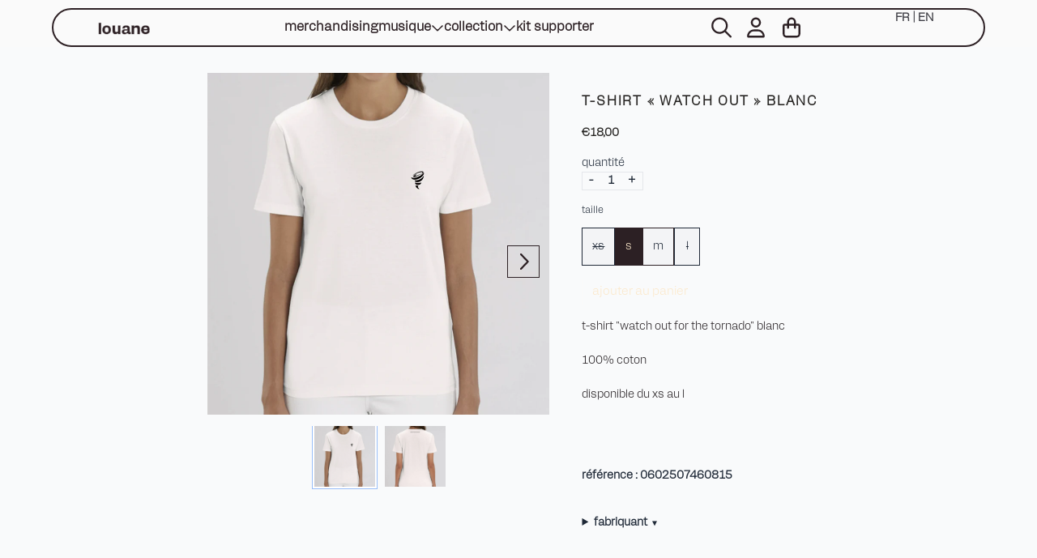

--- FILE ---
content_type: text/html; charset=utf-8
request_url: https://louane.store/products/t-shirt-watch-out-blanc
body_size: 27146
content:
<!doctype html>
<html class="flex flex-col min-h-full" lang="fr">
<head>
  

  

  

  
  
  
<meta charset="utf-8">
  <meta name="robots" content="noai, noimageai">
  <meta http-equiv="X-UA-Compatible" content="IE=edge,chrome=1">
  <meta name="viewport" content="width=device-width,initial-scale=1,shrink-to-fit=no">
  <style data-shopify>
/* TYPOGRAPHY */:root {

  --typeface_primary: "alfabet", monospace;ui-sans-serif, system-ui, -apple-system, BlinkMacSystemFont, "Segoe UI", Roboto, "Helvetica Neue", Arial, "Noto Sans", sans-serif, "Apple Color Emoji", "Segoe UI Emoji", "Segoe UI Symbol", "Noto Color Emoji";


  --typeface_secondary: "alfabet", monospace;ui-sans-serif, system-ui, -apple-system, BlinkMacSystemFont, "Segoe UI", Roboto, "Helvetica Neue", Arial, "Noto Sans", sans-serif, "Apple Color Emoji", "Segoe UI Emoji", "Segoe UI Symbol", "Noto Color Emoji";


  --typeface_tertiary: "alfabet", monospace;ui-sans-serif, system-ui, -apple-system, BlinkMacSystemFont, "Segoe UI", Roboto, "Helvetica Neue", Arial, "Noto Sans", sans-serif, "Apple Color Emoji", "Segoe UI Emoji", "Segoe UI Symbol", "Noto Color Emoji";




  --font_display_md: var(--typeface_tertiary);
  --font_display_md_weight: 400;
  --font_display_md_letter: 0.125rem;
  --font_display_md_line: 1.5;
  --font_display_md_text_transform: uppercase;

  --font_display_md_size: 1.375rem;
  --font_display_md_size_md: 1.375rem;

  
  --font_heading_2xl: var(--typeface_primary);
  --font_heading_2xl_weight: 700;
  --font_heading_2xl_letter: 0.125rem;
  --font_heading_2xl_line: 1.2;
  --font_heading_2xl_text_transform: none;

  --font_heading_2xl_size: 2.25rem;
  --font_heading_2xl_size_md: 2.625rem;

  
  --font_heading_xl: var(--typeface_primary);
  --font_heading_xl_weight: 700;
  --font_heading_xl_letter: 0.125rem;
  --font_heading_xl_line: 1.5;
  --font_heading_xl_text_transform: none;

  --font_heading_xl_size: 1.75rem;
  --font_heading_xl_size_md: 1.75rem;

  
  --font_heading_lg: var(--typeface_secondary);
  --font_heading_lg_weight: 700;
  --font_heading_lg_letter: 0.0rem;
  --font_heading_lg_line: 1.5;
  --font_heading_lg_text_transform: none;

  --font_heading_lg_size: 1.5rem;
  --font_heading_lg_size_md: 1.5rem;

  
  --font_heading_md: var(--typeface_secondary);
  --font_heading_md_weight: 600;
  --font_heading_md_letter: 0.1125rem;
  --font_heading_md_line: 1.5;
  --font_heading_md_text_transform: none;

  --font_heading_md_size: 1.0rem;
  --font_heading_md_size_md: 1.0rem;

  
  --font_body_lg: var(--typeface_primary);
  --font_body_lg_weight: 200;
  --font_body_lg_letter: 0.0rem;
  --font_body_lg_line: 1.5;
  --font_body_lg_text_transform: uppercase;

  --font_body_lg_size: 0.875rem;
  --font_body_lg_size_md: 0.875rem;

  
  --font_body_md: var(--typeface_primary);
  --font_body_md_weight: 900;
  --font_body_md_letter: 0.0rem;
  --font_body_md_line: 1.5;
  --font_body_md_text_transform: lowercase;

  --font_body_md_size: 0.9375rem;
  --font_body_md_size_md: 0.875rem;

  
  --font_body_sm: var(--typeface_primary);
  --font_body_sm_weight: 200;
  --font_body_sm_letter: 0.0rem;
  --font_body_sm_line: 1.5;
  --font_body_sm_text_transform: lowercase;

  --font_body_sm_size: 0.875rem;
  --font_body_sm_size_md: 0.875rem;

  
  --font_body_xs: var(--typeface_primary);
  --font_body_xs_weight: 200;
  --font_body_xs_letter: 0.0rem;
  --font_body_xs_line: 1.5;
  --font_body_xs_text_transform: lowercase;

  --font_body_xs_size: 0.75rem;
  --font_body_xs_size_md: 0.75rem;

  
  --font_button: var(--typeface_primary);
  --font_button_weight: 300;
  --font_button_letter: 0.0rem;
  --font_button_line: 1;
  --font_button_text_transform: lowercase;

  --font_button_size: 0.9375rem;
  --font_button_size_md: 0.9375rem;


  --font_navigation_lg: var(--typeface_primary);
  --font_navigation_lg_weight: 600;
  --font_navigation_lg_letter: 0.0rem;
  --font_navigation_lg_line: 1.5;
  --font_navigation_lg_text_transform: lowercase;

  --font_navigation_lg_size: 1.125rem;
  --font_navigation_lg_size_md: 1.0rem;

  
  --font_navigation_md: var(--typeface_primary);
  --font_navigation_md_weight: 400;
  --font_navigation_md_letter: 0.0rem;
  --font_navigation_md_line: 1.5;
  --font_navigation_md_text_transform: lowercase;

  --font_navigation_md_size: 1.0rem;
  --font_navigation_md_size_md: 1.0rem;

  
  --font_navigation_sm: var(--typeface_primary);
  --font_navigation_sm_weight: 400;
  --font_navigation_sm_letter: 0.0rem;
  --font_navigation_sm_line: 1.5;
  --font_navigation_sm_text_transform: lowercase;

  --font_navigation_sm_size: 0.875rem;
  --font_navigation_sm_size_md: 0.875rem;

}
/* TYPOGRAPHY */

</style>
  <style data-shopify>
  /**
      Set Color Variable from shopify
  */
  :root {
    --color-black: hsl(0 0% 5%);
    --color-white: hsl(0 0% 95%);
    --color-transparent: rgba(0,0,0,0);

    --color-gray-50: hsl(0 0% 98%);
    --color-gray-100: hsl(240 5% 96%);
    --color-gray-200: hsl(240 6% 90%);
    --color-gray-300: hsl(240 5% 84%);
    --color-gray-400: hsl(240 5% 65%);
    --color-gray-500: hsl(240 4% 46%);
    --color-gray-600: hsl(240 5% 34%);
    --color-gray-700: hsl(240 5% 26%);
    --color-gray-800: hsl(240 4% 16%);
    --color-gray-900: hsl(240 6% 10%);

    --color-gray-100-on: hsl(240 6% 10%);
    --color-gray-900-on: hsl(240 5% 96%);

    
      

      --scheme1-content-base:215 28% 17%;
      --scheme1-content-subtle:215 14% 34%;
      --scheme1-content-emphasis:224 71% 4%;
      --scheme1-content-heading:342 16% 15%;
      
      --scheme1-surface:220 14% 96%;
      --scheme1-surface-gradient: ;
      --scheme1-background:210 20% 98%;
      --scheme1-background-gradient: ;

      --scheme1-primary:342 16% 15%;
      --scheme1-primary-light:341 16% 35%;
      --scheme1-primary-dark:0 0% 0%;
      --scheme1-primary-on:342 16% 15%;
      --scheme1-primary-gradient: ;

      --scheme1-secondary:334 10% 13%;
      --scheme1-secondary-light:335 10% 33%;
      --scheme1-secondary-dark:0 0% 0%;
      --scheme1-secondary-on:30 5% 15%;
      --scheme1-secondary-gradient: ;

      --scheme1-tertiary:342 16% 15%;
      --scheme1-tertiary-light:341 16% 35%;
      --scheme1-tertiary-dark:0 0% 0%;
      --scheme1-tertiary-on:36 86% 89%;
      --scheme1-tertiary-gradient: ;
      
      
      
      --scheme1-notification-on:200 4% 13%;
      --scheme1-notification:220 6% 90%;
      --scheme1-notification-mix: hsl(211, 11%, 42%);

      
      
      --scheme1-success-on:150 3% 13%;
      --scheme1-success:141 79% 85%;
      --scheme1-success-mix: hsl(141, 22%, 39%);

      
      
      --scheme1-error-on:0 74% 42%;
      --scheme1-error:0 100% 97%;
      --scheme1-error-mix: hsl(0, 66%, 60%);

    
      

      --scheme2-content-base:215 28% 17%;
      --scheme2-content-subtle:215 14% 34%;
      --scheme2-content-emphasis:224 71% 4%;
      --scheme2-content-heading:221 39% 11%;
      
      --scheme2-surface:220 14% 96%;
      --scheme2-surface-gradient: ;
      --scheme2-background:0 0% 100%;
      --scheme2-background-gradient: ;

      --scheme2-primary:221 39% 11%;
      --scheme2-primary-light:221 39% 31%;
      --scheme2-primary-dark:0 0% 0%;
      --scheme2-primary-on:0 0% 98%;
      --scheme2-primary-gradient: ;

      --scheme2-secondary:217 19% 27%;
      --scheme2-secondary-light:217 19% 47%;
      --scheme2-secondary-dark:220 18% 7%;
      --scheme2-secondary-on:0 0% 98%;
      --scheme2-secondary-gradient: ;

      --scheme2-tertiary:215 14% 34%;
      --scheme2-tertiary-light:216 14% 54%;
      --scheme2-tertiary-dark:216 14% 14%;
      --scheme2-tertiary-on:0 0% 98%;
      --scheme2-tertiary-gradient: ;
      
      
      
      --scheme2-notification-on:200 4% 13%;
      --scheme2-notification:220 6% 90%;
      --scheme2-notification-mix: hsl(211, 11%, 42%);

      
      
      --scheme2-success-on:150 3% 13%;
      --scheme2-success:141 79% 85%;
      --scheme2-success-mix: hsl(141, 22%, 39%);

      
      
      --scheme2-error-on:0 74% 42%;
      --scheme2-error:0 100% 97%;
      --scheme2-error-mix: hsl(0, 66%, 60%);

    
      

      --scheme3-content-base:0 0% 98%;
      --scheme3-content-subtle:220 6% 90%;
      --scheme3-content-emphasis:220 6% 90%;
      --scheme3-content-heading:0 0% 100%;
      
      --scheme3-surface:221 39% 11%;
      --scheme3-surface-gradient: ;
      --scheme3-background:224 71% 4%;
      --scheme3-background-gradient: ;

      --scheme3-primary:224 71% 4%;
      --scheme3-primary-light:224 71% 24%;
      --scheme3-primary-dark:0 0% 0%;
      --scheme3-primary-on:329 100% 49%;
      --scheme3-primary-gradient: ;

      --scheme3-secondary:221 39% 11%;
      --scheme3-secondary-light:221 39% 31%;
      --scheme3-secondary-dark:0 0% 0%;
      --scheme3-secondary-on:201 100% 46%;
      --scheme3-secondary-gradient: ;

      --scheme3-tertiary:220 68% 21%;
      --scheme3-tertiary-light:220 68% 41%;
      --scheme3-tertiary-dark:220 60% 1%;
      --scheme3-tertiary-on:210 20% 98%;
      --scheme3-tertiary-gradient: ;
      
      
      
      --scheme3-notification-on:0 0% 100%;
      --scheme3-notification:220 6% 90%;
      --scheme3-notification-mix: hsl(220, 16%, 85%);

      
      
      --scheme3-success-on:150 3% 13%;
      --scheme3-success:141 79% 85%;
      --scheme3-success-mix: hsl(141, 22%, 39%);

      
      
      --scheme3-error-on:0 74% 42%;
      --scheme3-error:0 100% 97%;
      --scheme3-error-mix: hsl(0, 66%, 60%);

    
      

      --scheme4-content-base:226 100% 94%;
      --scheme4-content-subtle:228 96% 89%;
      --scheme4-content-emphasis:0 0% 100%;
      --scheme4-content-heading:0 0% 100%;
      
      --scheme4-surface:244 47% 20%;
      --scheme4-surface-gradient: ;
      --scheme4-background:242 47% 34%;
      --scheme4-background-gradient: ;

      --scheme4-primary:0 0% 100%;
      --scheme4-primary-light:0 0% 100%;
      --scheme4-primary-dark:0 0% 80%;
      --scheme4-primary-on:230 94% 82%;
      --scheme4-primary-gradient: ;

      --scheme4-secondary:226 100% 94%;
      --scheme4-secondary-light:0 0% 100%;
      --scheme4-secondary-dark:226 100% 74%;
      --scheme4-secondary-on:0 0% 98%;
      --scheme4-secondary-gradient: ;

      --scheme4-tertiary:230 94% 82%;
      --scheme4-tertiary-light:0 0% 100%;
      --scheme4-tertiary-dark:230 94% 62%;
      --scheme4-tertiary-on:0 0% 98%;
      --scheme4-tertiary-gradient: ;
      
      
      
      --scheme4-notification-on:200 4% 13%;
      --scheme4-notification:220 6% 90%;
      --scheme4-notification-mix: hsl(211, 11%, 42%);

      
      
      --scheme4-success-on:150 3% 13%;
      --scheme4-success:141 79% 85%;
      --scheme4-success-mix: hsl(141, 22%, 39%);

      
      
      --scheme4-error-on:0 74% 42%;
      --scheme4-error:0 100% 97%;
      --scheme4-error-mix: hsl(0, 66%, 60%);

    
      

      --scheme-aed370d8-8c34-4170-8161-8112662d659d-content-base:215 28% 17%;
      --scheme-aed370d8-8c34-4170-8161-8112662d659d-content-subtle:215 14% 34%;
      --scheme-aed370d8-8c34-4170-8161-8112662d659d-content-emphasis:224 71% 4%;
      --scheme-aed370d8-8c34-4170-8161-8112662d659d-content-heading:358 85% 34%;
      
      --scheme-aed370d8-8c34-4170-8161-8112662d659d-surface:220 14% 96%;
      --scheme-aed370d8-8c34-4170-8161-8112662d659d-surface-gradient: ;
      --scheme-aed370d8-8c34-4170-8161-8112662d659d-background:210 20% 98%;
      --scheme-aed370d8-8c34-4170-8161-8112662d659d-background-gradient: ;

      --scheme-aed370d8-8c34-4170-8161-8112662d659d-primary:354 90% 32%;
      --scheme-aed370d8-8c34-4170-8161-8112662d659d-primary-light:354 90% 52%;
      --scheme-aed370d8-8c34-4170-8161-8112662d659d-primary-dark:354 90% 12%;
      --scheme-aed370d8-8c34-4170-8161-8112662d659d-primary-on:0 0% 98%;
      --scheme-aed370d8-8c34-4170-8161-8112662d659d-primary-gradient: ;

      --scheme-aed370d8-8c34-4170-8161-8112662d659d-secondary:334 10% 13%;
      --scheme-aed370d8-8c34-4170-8161-8112662d659d-secondary-light:335 10% 33%;
      --scheme-aed370d8-8c34-4170-8161-8112662d659d-secondary-dark:0 0% 0%;
      --scheme-aed370d8-8c34-4170-8161-8112662d659d-secondary-on:0 0% 98%;
      --scheme-aed370d8-8c34-4170-8161-8112662d659d-secondary-gradient: ;

      --scheme-aed370d8-8c34-4170-8161-8112662d659d-tertiary:358 85% 34%;
      --scheme-aed370d8-8c34-4170-8161-8112662d659d-tertiary-light:358 85% 54%;
      --scheme-aed370d8-8c34-4170-8161-8112662d659d-tertiary-dark:357 86% 14%;
      --scheme-aed370d8-8c34-4170-8161-8112662d659d-tertiary-on:36 86% 89%;
      --scheme-aed370d8-8c34-4170-8161-8112662d659d-tertiary-gradient: ;
      
      
      
      --scheme-aed370d8-8c34-4170-8161-8112662d659d-notification-on:200 4% 13%;
      --scheme-aed370d8-8c34-4170-8161-8112662d659d-notification:220 6% 90%;
      --scheme-aed370d8-8c34-4170-8161-8112662d659d-notification-mix: hsl(211, 11%, 42%);

      
      
      --scheme-aed370d8-8c34-4170-8161-8112662d659d-success-on:150 3% 13%;
      --scheme-aed370d8-8c34-4170-8161-8112662d659d-success:141 79% 85%;
      --scheme-aed370d8-8c34-4170-8161-8112662d659d-success-mix: hsl(141, 22%, 39%);

      
      
      --scheme-aed370d8-8c34-4170-8161-8112662d659d-error-on:0 74% 42%;
      --scheme-aed370d8-8c34-4170-8161-8112662d659d-error:0 100% 97%;
      --scheme-aed370d8-8c34-4170-8161-8112662d659d-error-mix: hsl(0, 66%, 60%);

    
  }
  
      
      .scheme-scheme1 {
        /* Content */
        --color-content-base: hsl(var(--scheme1-content-base));
        --color-content-subtle: hsl(var(--scheme1-content-subtle));
        --color-content-emphasis: hsl(var(--scheme1-content-emphasis));
        --color-content-heading: hsl(var(--scheme1-content-heading));
        
        /* Surface */
        --color-surface: hsl(var(--scheme1-surface, var(--scheme1-background)));
         
          --color-surface-gradient: hsl(var(--scheme1-surface));
        

        /* Background */
        --color-background: hsl(var(--scheme1-background));
         
          --color-background-gradient: hsl(var(--scheme1-background));
        

        /* Primary Color */
        --color-primary-on: hsl(var(--scheme1-primary-on));
        --color-primary: hsl(var(--scheme1-primary));
        --color-primary-20: hsl(var(--scheme1-primary) / .2);
        --color-primary-30: hsl(var(--scheme1-primary) / .3);
        --color-primary-40: hsl(var(--scheme1-primary) / .4);
        --color-primary-60: hsl(var(--scheme1-primary) / .6);
        
        --color-primary-dark: hsl(var(--scheme1-primary-dark));
        --color-primary-dark-20: hsl(var(--scheme1-primary-dark) / .2);
        --color-primary-dark-30: hsl(var(--scheme1-primary-dark) / .3);
        --color-primary-dark-40: hsl(var(--scheme1-primary-dark) / .4);
        --color-primary-dark-60: hsl(var(--scheme1-primary-dark) / .6);

        --color-primary-light: hsl(var(--scheme1-primary-light));
        --color-primary-light-20: hsl(var(--scheme1-primary-light) / .2);
        --color-primary-light-30: hsl(var(--scheme1-primary-light) / .3);
        --color-primary-light-40: hsl(var(--scheme1-primary-light) / .4);
        --color-primary-light-60: hsl(var(--scheme1-primary-light) / .6);

         
          --color-primary-gradient: hsl(var(--scheme1-primary));
        
        
        /* Secondary Color */
        --color-secondary-on: hsl(var(--scheme1-secondary-on));
        --color-secondary: hsl(var(--scheme1-secondary));
        --color-secondary-20: hsl(var(--scheme1-secondary) / .2);
        --color-secondary-30: hsl(var(--scheme1-secondary) / .3);
        --color-secondary-40: hsl(var(--scheme1-secondary) / .4);
        --color-secondary-60: hsl(var(--scheme1-secondary) / .6);

        --color-secondary-dark: hsl(var(--scheme1-secondary-dark));
        --color-secondary-dark-20: hsl(var(--scheme1-secondary-dark) / .2);
        --color-secondary-dark-30: hsl(var(--scheme1-secondary-dark) / .3);
        --color-secondary-dark-40: hsl(var(--scheme1-secondary-dark) / .4);
        --color-secondary-dark-60: hsl(var(--scheme1-secondary-dark) / .6);

        --color-secondary-light: hsl(var(--scheme1-secondary-light));
        --color-secondary-light-20: hsl(var(--scheme1-secondary-light) / .2);
        --color-secondary-light-30: hsl(var(--scheme1-secondary-light) / .3);
        --color-secondary-light-40: hsl(var(--scheme1-secondary-light) / .4);
        --color-secondary-light-60: hsl(var(--scheme1-secondary-light) / .6);

         
          --color-secondary-gradient: hsl(var(--scheme1-secondary));
        

        /* Tertiary Color */
        --color-tertiary-on: hsl(var(--scheme1-tertiary-on));
        --color-tertiary: hsl(var(--scheme1-tertiary));
        --color-tertiary-20: hsl(var(--scheme1-tertiary) / .2);
        --color-tertiary-30: hsl(var(--scheme1-tertiary) / .3);
        --color-tertiary-40: hsl(var(--scheme1-tertiary) / .4);
        --color-tertiary-60: hsl(var(--scheme1-tertiary) / .6);

        --color-tertiary-dark: hsl(var(--scheme1-tertiary-dark));
        --color-tertiary-dark-20: hsl(var(--scheme1-tertiary-dark) / .2);
        --color-tertiary-dark-30: hsl(var(--scheme1-tertiary-dark) / .3);
        --color-tertiary-dark-40: hsl(var(--scheme1-tertiary-dark) / .4);
        --color-tertiary-dark-60: hsl(var(--scheme1-tertiary-dark) / .6);

        --color-tertiary-light: hsl(var(--scheme1-tertiary-light));
        --color-tertiary-light-20: hsl(var(--scheme1-tertiary-light) / .2);
        --color-tertiary-light-30: hsl(var(--scheme1-tertiary-light) / .3);
        --color-tertiary-light-40: hsl(var(--scheme1-tertiary-light) / .4);
        --color-tertiary-light-60: hsl(var(--scheme1-tertiary-light) / .6);

         
          --color-tertiary-gradient: hsl(var(--scheme1-tertiary));
        

        /* Accent Colors */
        /* Notification */
        --color-on-notification: hsl(var(--scheme1-notification-on));
        --color-notification: hsl(var(--scheme1-notification));
        --color-notification-mix: var(--scheme1-notification-mix);

        /* Success */
        --color-on-success: hsl(var(--scheme1-success-on));
        --color-success: hsl(var(--scheme1-success));
        --color-success-mix: var(--scheme1-success-mix);

        /* Error */
        --color-on-error: hsl(var(--scheme1-error-on));
        --color-error-on: var(--color-on-error);
        --color-error: hsl(var(--scheme1-error));
        --color-error-mix: var(--scheme1-error-mix);
        
        
        --color-error-mix-on: var(--color-white);

        /* Section */
        
        --color-text: var(--color-content-base, var(--color-content-base));
        --color-border: var(--color-secondary, var(--border-default-color));
        /* Section */

        /* Tables BG Color */
        --color-table-bg: var(--color-default, var(--color-background));

        /* Input Color */
        --color-input-text: hsl(var(--scheme1-content-base));
      }
    
      
      .scheme-scheme2 {
        /* Content */
        --color-content-base: hsl(var(--scheme2-content-base));
        --color-content-subtle: hsl(var(--scheme2-content-subtle));
        --color-content-emphasis: hsl(var(--scheme2-content-emphasis));
        --color-content-heading: hsl(var(--scheme2-content-heading));
        
        /* Surface */
        --color-surface: hsl(var(--scheme2-surface, var(--scheme2-background)));
         
          --color-surface-gradient: hsl(var(--scheme2-surface));
        

        /* Background */
        --color-background: hsl(var(--scheme2-background));
         
          --color-background-gradient: hsl(var(--scheme2-background));
        

        /* Primary Color */
        --color-primary-on: hsl(var(--scheme2-primary-on));
        --color-primary: hsl(var(--scheme2-primary));
        --color-primary-20: hsl(var(--scheme2-primary) / .2);
        --color-primary-30: hsl(var(--scheme2-primary) / .3);
        --color-primary-40: hsl(var(--scheme2-primary) / .4);
        --color-primary-60: hsl(var(--scheme2-primary) / .6);
        
        --color-primary-dark: hsl(var(--scheme2-primary-dark));
        --color-primary-dark-20: hsl(var(--scheme2-primary-dark) / .2);
        --color-primary-dark-30: hsl(var(--scheme2-primary-dark) / .3);
        --color-primary-dark-40: hsl(var(--scheme2-primary-dark) / .4);
        --color-primary-dark-60: hsl(var(--scheme2-primary-dark) / .6);

        --color-primary-light: hsl(var(--scheme2-primary-light));
        --color-primary-light-20: hsl(var(--scheme2-primary-light) / .2);
        --color-primary-light-30: hsl(var(--scheme2-primary-light) / .3);
        --color-primary-light-40: hsl(var(--scheme2-primary-light) / .4);
        --color-primary-light-60: hsl(var(--scheme2-primary-light) / .6);

         
          --color-primary-gradient: hsl(var(--scheme2-primary));
        
        
        /* Secondary Color */
        --color-secondary-on: hsl(var(--scheme2-secondary-on));
        --color-secondary: hsl(var(--scheme2-secondary));
        --color-secondary-20: hsl(var(--scheme2-secondary) / .2);
        --color-secondary-30: hsl(var(--scheme2-secondary) / .3);
        --color-secondary-40: hsl(var(--scheme2-secondary) / .4);
        --color-secondary-60: hsl(var(--scheme2-secondary) / .6);

        --color-secondary-dark: hsl(var(--scheme2-secondary-dark));
        --color-secondary-dark-20: hsl(var(--scheme2-secondary-dark) / .2);
        --color-secondary-dark-30: hsl(var(--scheme2-secondary-dark) / .3);
        --color-secondary-dark-40: hsl(var(--scheme2-secondary-dark) / .4);
        --color-secondary-dark-60: hsl(var(--scheme2-secondary-dark) / .6);

        --color-secondary-light: hsl(var(--scheme2-secondary-light));
        --color-secondary-light-20: hsl(var(--scheme2-secondary-light) / .2);
        --color-secondary-light-30: hsl(var(--scheme2-secondary-light) / .3);
        --color-secondary-light-40: hsl(var(--scheme2-secondary-light) / .4);
        --color-secondary-light-60: hsl(var(--scheme2-secondary-light) / .6);

         
          --color-secondary-gradient: hsl(var(--scheme2-secondary));
        

        /* Tertiary Color */
        --color-tertiary-on: hsl(var(--scheme2-tertiary-on));
        --color-tertiary: hsl(var(--scheme2-tertiary));
        --color-tertiary-20: hsl(var(--scheme2-tertiary) / .2);
        --color-tertiary-30: hsl(var(--scheme2-tertiary) / .3);
        --color-tertiary-40: hsl(var(--scheme2-tertiary) / .4);
        --color-tertiary-60: hsl(var(--scheme2-tertiary) / .6);

        --color-tertiary-dark: hsl(var(--scheme2-tertiary-dark));
        --color-tertiary-dark-20: hsl(var(--scheme2-tertiary-dark) / .2);
        --color-tertiary-dark-30: hsl(var(--scheme2-tertiary-dark) / .3);
        --color-tertiary-dark-40: hsl(var(--scheme2-tertiary-dark) / .4);
        --color-tertiary-dark-60: hsl(var(--scheme2-tertiary-dark) / .6);

        --color-tertiary-light: hsl(var(--scheme2-tertiary-light));
        --color-tertiary-light-20: hsl(var(--scheme2-tertiary-light) / .2);
        --color-tertiary-light-30: hsl(var(--scheme2-tertiary-light) / .3);
        --color-tertiary-light-40: hsl(var(--scheme2-tertiary-light) / .4);
        --color-tertiary-light-60: hsl(var(--scheme2-tertiary-light) / .6);

         
          --color-tertiary-gradient: hsl(var(--scheme2-tertiary));
        

        /* Accent Colors */
        /* Notification */
        --color-on-notification: hsl(var(--scheme2-notification-on));
        --color-notification: hsl(var(--scheme2-notification));
        --color-notification-mix: var(--scheme2-notification-mix);

        /* Success */
        --color-on-success: hsl(var(--scheme2-success-on));
        --color-success: hsl(var(--scheme2-success));
        --color-success-mix: var(--scheme2-success-mix);

        /* Error */
        --color-on-error: hsl(var(--scheme2-error-on));
        --color-error-on: var(--color-on-error);
        --color-error: hsl(var(--scheme2-error));
        --color-error-mix: var(--scheme2-error-mix);
        
        
        --color-error-mix-on: var(--color-white);

        /* Section */
        
          --color-bg: var(--color-transparent, var(--color-background));
        
        --color-text: var(--color-content-base, var(--color-content-base));
        --color-border: var(--color-secondary, var(--border-default-color));
        /* Section */

        /* Tables BG Color */
        --color-table-bg: var(--color-default, var(--color-background));

        /* Input Color */
        --color-input-text: hsl(var(--scheme2-content-base));
      }
    
      
      .scheme-scheme3 {
        /* Content */
        --color-content-base: hsl(var(--scheme3-content-base));
        --color-content-subtle: hsl(var(--scheme3-content-subtle));
        --color-content-emphasis: hsl(var(--scheme3-content-emphasis));
        --color-content-heading: hsl(var(--scheme3-content-heading));
        
        /* Surface */
        --color-surface: hsl(var(--scheme3-surface, var(--scheme3-background)));
         
          --color-surface-gradient: hsl(var(--scheme3-surface));
        

        /* Background */
        --color-background: hsl(var(--scheme3-background));
         
          --color-background-gradient: hsl(var(--scheme3-background));
        

        /* Primary Color */
        --color-primary-on: hsl(var(--scheme3-primary-on));
        --color-primary: hsl(var(--scheme3-primary));
        --color-primary-20: hsl(var(--scheme3-primary) / .2);
        --color-primary-30: hsl(var(--scheme3-primary) / .3);
        --color-primary-40: hsl(var(--scheme3-primary) / .4);
        --color-primary-60: hsl(var(--scheme3-primary) / .6);
        
        --color-primary-dark: hsl(var(--scheme3-primary-dark));
        --color-primary-dark-20: hsl(var(--scheme3-primary-dark) / .2);
        --color-primary-dark-30: hsl(var(--scheme3-primary-dark) / .3);
        --color-primary-dark-40: hsl(var(--scheme3-primary-dark) / .4);
        --color-primary-dark-60: hsl(var(--scheme3-primary-dark) / .6);

        --color-primary-light: hsl(var(--scheme3-primary-light));
        --color-primary-light-20: hsl(var(--scheme3-primary-light) / .2);
        --color-primary-light-30: hsl(var(--scheme3-primary-light) / .3);
        --color-primary-light-40: hsl(var(--scheme3-primary-light) / .4);
        --color-primary-light-60: hsl(var(--scheme3-primary-light) / .6);

         
          --color-primary-gradient: hsl(var(--scheme3-primary));
        
        
        /* Secondary Color */
        --color-secondary-on: hsl(var(--scheme3-secondary-on));
        --color-secondary: hsl(var(--scheme3-secondary));
        --color-secondary-20: hsl(var(--scheme3-secondary) / .2);
        --color-secondary-30: hsl(var(--scheme3-secondary) / .3);
        --color-secondary-40: hsl(var(--scheme3-secondary) / .4);
        --color-secondary-60: hsl(var(--scheme3-secondary) / .6);

        --color-secondary-dark: hsl(var(--scheme3-secondary-dark));
        --color-secondary-dark-20: hsl(var(--scheme3-secondary-dark) / .2);
        --color-secondary-dark-30: hsl(var(--scheme3-secondary-dark) / .3);
        --color-secondary-dark-40: hsl(var(--scheme3-secondary-dark) / .4);
        --color-secondary-dark-60: hsl(var(--scheme3-secondary-dark) / .6);

        --color-secondary-light: hsl(var(--scheme3-secondary-light));
        --color-secondary-light-20: hsl(var(--scheme3-secondary-light) / .2);
        --color-secondary-light-30: hsl(var(--scheme3-secondary-light) / .3);
        --color-secondary-light-40: hsl(var(--scheme3-secondary-light) / .4);
        --color-secondary-light-60: hsl(var(--scheme3-secondary-light) / .6);

         
          --color-secondary-gradient: hsl(var(--scheme3-secondary));
        

        /* Tertiary Color */
        --color-tertiary-on: hsl(var(--scheme3-tertiary-on));
        --color-tertiary: hsl(var(--scheme3-tertiary));
        --color-tertiary-20: hsl(var(--scheme3-tertiary) / .2);
        --color-tertiary-30: hsl(var(--scheme3-tertiary) / .3);
        --color-tertiary-40: hsl(var(--scheme3-tertiary) / .4);
        --color-tertiary-60: hsl(var(--scheme3-tertiary) / .6);

        --color-tertiary-dark: hsl(var(--scheme3-tertiary-dark));
        --color-tertiary-dark-20: hsl(var(--scheme3-tertiary-dark) / .2);
        --color-tertiary-dark-30: hsl(var(--scheme3-tertiary-dark) / .3);
        --color-tertiary-dark-40: hsl(var(--scheme3-tertiary-dark) / .4);
        --color-tertiary-dark-60: hsl(var(--scheme3-tertiary-dark) / .6);

        --color-tertiary-light: hsl(var(--scheme3-tertiary-light));
        --color-tertiary-light-20: hsl(var(--scheme3-tertiary-light) / .2);
        --color-tertiary-light-30: hsl(var(--scheme3-tertiary-light) / .3);
        --color-tertiary-light-40: hsl(var(--scheme3-tertiary-light) / .4);
        --color-tertiary-light-60: hsl(var(--scheme3-tertiary-light) / .6);

         
          --color-tertiary-gradient: hsl(var(--scheme3-tertiary));
        

        /* Accent Colors */
        /* Notification */
        --color-on-notification: hsl(var(--scheme3-notification-on));
        --color-notification: hsl(var(--scheme3-notification));
        --color-notification-mix: var(--scheme3-notification-mix);

        /* Success */
        --color-on-success: hsl(var(--scheme3-success-on));
        --color-success: hsl(var(--scheme3-success));
        --color-success-mix: var(--scheme3-success-mix);

        /* Error */
        --color-on-error: hsl(var(--scheme3-error-on));
        --color-error-on: var(--color-on-error);
        --color-error: hsl(var(--scheme3-error));
        --color-error-mix: var(--scheme3-error-mix);
        
        
        --color-error-mix-on: var(--color-white);

        /* Section */
        
          --color-bg: var(--color-transparent, var(--color-background));
        
        --color-text: var(--color-content-base, var(--color-content-base));
        --color-border: var(--color-secondary, var(--border-default-color));
        /* Section */

        /* Tables BG Color */
        --color-table-bg: var(--color-default, var(--color-background));

        /* Input Color */
        --color-input-text: hsl(var(--scheme3-content-base));
      }
    
      
      .scheme-scheme4 {
        /* Content */
        --color-content-base: hsl(var(--scheme4-content-base));
        --color-content-subtle: hsl(var(--scheme4-content-subtle));
        --color-content-emphasis: hsl(var(--scheme4-content-emphasis));
        --color-content-heading: hsl(var(--scheme4-content-heading));
        
        /* Surface */
        --color-surface: hsl(var(--scheme4-surface, var(--scheme4-background)));
         
          --color-surface-gradient: hsl(var(--scheme4-surface));
        

        /* Background */
        --color-background: hsl(var(--scheme4-background));
         
          --color-background-gradient: hsl(var(--scheme4-background));
        

        /* Primary Color */
        --color-primary-on: hsl(var(--scheme4-primary-on));
        --color-primary: hsl(var(--scheme4-primary));
        --color-primary-20: hsl(var(--scheme4-primary) / .2);
        --color-primary-30: hsl(var(--scheme4-primary) / .3);
        --color-primary-40: hsl(var(--scheme4-primary) / .4);
        --color-primary-60: hsl(var(--scheme4-primary) / .6);
        
        --color-primary-dark: hsl(var(--scheme4-primary-dark));
        --color-primary-dark-20: hsl(var(--scheme4-primary-dark) / .2);
        --color-primary-dark-30: hsl(var(--scheme4-primary-dark) / .3);
        --color-primary-dark-40: hsl(var(--scheme4-primary-dark) / .4);
        --color-primary-dark-60: hsl(var(--scheme4-primary-dark) / .6);

        --color-primary-light: hsl(var(--scheme4-primary-light));
        --color-primary-light-20: hsl(var(--scheme4-primary-light) / .2);
        --color-primary-light-30: hsl(var(--scheme4-primary-light) / .3);
        --color-primary-light-40: hsl(var(--scheme4-primary-light) / .4);
        --color-primary-light-60: hsl(var(--scheme4-primary-light) / .6);

         
          --color-primary-gradient: hsl(var(--scheme4-primary));
        
        
        /* Secondary Color */
        --color-secondary-on: hsl(var(--scheme4-secondary-on));
        --color-secondary: hsl(var(--scheme4-secondary));
        --color-secondary-20: hsl(var(--scheme4-secondary) / .2);
        --color-secondary-30: hsl(var(--scheme4-secondary) / .3);
        --color-secondary-40: hsl(var(--scheme4-secondary) / .4);
        --color-secondary-60: hsl(var(--scheme4-secondary) / .6);

        --color-secondary-dark: hsl(var(--scheme4-secondary-dark));
        --color-secondary-dark-20: hsl(var(--scheme4-secondary-dark) / .2);
        --color-secondary-dark-30: hsl(var(--scheme4-secondary-dark) / .3);
        --color-secondary-dark-40: hsl(var(--scheme4-secondary-dark) / .4);
        --color-secondary-dark-60: hsl(var(--scheme4-secondary-dark) / .6);

        --color-secondary-light: hsl(var(--scheme4-secondary-light));
        --color-secondary-light-20: hsl(var(--scheme4-secondary-light) / .2);
        --color-secondary-light-30: hsl(var(--scheme4-secondary-light) / .3);
        --color-secondary-light-40: hsl(var(--scheme4-secondary-light) / .4);
        --color-secondary-light-60: hsl(var(--scheme4-secondary-light) / .6);

         
          --color-secondary-gradient: hsl(var(--scheme4-secondary));
        

        /* Tertiary Color */
        --color-tertiary-on: hsl(var(--scheme4-tertiary-on));
        --color-tertiary: hsl(var(--scheme4-tertiary));
        --color-tertiary-20: hsl(var(--scheme4-tertiary) / .2);
        --color-tertiary-30: hsl(var(--scheme4-tertiary) / .3);
        --color-tertiary-40: hsl(var(--scheme4-tertiary) / .4);
        --color-tertiary-60: hsl(var(--scheme4-tertiary) / .6);

        --color-tertiary-dark: hsl(var(--scheme4-tertiary-dark));
        --color-tertiary-dark-20: hsl(var(--scheme4-tertiary-dark) / .2);
        --color-tertiary-dark-30: hsl(var(--scheme4-tertiary-dark) / .3);
        --color-tertiary-dark-40: hsl(var(--scheme4-tertiary-dark) / .4);
        --color-tertiary-dark-60: hsl(var(--scheme4-tertiary-dark) / .6);

        --color-tertiary-light: hsl(var(--scheme4-tertiary-light));
        --color-tertiary-light-20: hsl(var(--scheme4-tertiary-light) / .2);
        --color-tertiary-light-30: hsl(var(--scheme4-tertiary-light) / .3);
        --color-tertiary-light-40: hsl(var(--scheme4-tertiary-light) / .4);
        --color-tertiary-light-60: hsl(var(--scheme4-tertiary-light) / .6);

         
          --color-tertiary-gradient: hsl(var(--scheme4-tertiary));
        

        /* Accent Colors */
        /* Notification */
        --color-on-notification: hsl(var(--scheme4-notification-on));
        --color-notification: hsl(var(--scheme4-notification));
        --color-notification-mix: var(--scheme4-notification-mix);

        /* Success */
        --color-on-success: hsl(var(--scheme4-success-on));
        --color-success: hsl(var(--scheme4-success));
        --color-success-mix: var(--scheme4-success-mix);

        /* Error */
        --color-on-error: hsl(var(--scheme4-error-on));
        --color-error-on: var(--color-on-error);
        --color-error: hsl(var(--scheme4-error));
        --color-error-mix: var(--scheme4-error-mix);
        
        
        --color-error-mix-on: var(--color-white);

        /* Section */
        
          --color-bg: var(--color-transparent, var(--color-background));
        
        --color-text: var(--color-content-base, var(--color-content-base));
        --color-border: var(--color-secondary, var(--border-default-color));
        /* Section */

        /* Tables BG Color */
        --color-table-bg: var(--color-default, var(--color-background));

        /* Input Color */
        --color-input-text: hsl(var(--scheme4-content-base));
      }
    
      
      .scheme-scheme-aed370d8-8c34-4170-8161-8112662d659d {
        /* Content */
        --color-content-base: hsl(var(--scheme-aed370d8-8c34-4170-8161-8112662d659d-content-base));
        --color-content-subtle: hsl(var(--scheme-aed370d8-8c34-4170-8161-8112662d659d-content-subtle));
        --color-content-emphasis: hsl(var(--scheme-aed370d8-8c34-4170-8161-8112662d659d-content-emphasis));
        --color-content-heading: hsl(var(--scheme-aed370d8-8c34-4170-8161-8112662d659d-content-heading));
        
        /* Surface */
        --color-surface: hsl(var(--scheme-aed370d8-8c34-4170-8161-8112662d659d-surface, var(--scheme-aed370d8-8c34-4170-8161-8112662d659d-background)));
         
          --color-surface-gradient: hsl(var(--scheme-aed370d8-8c34-4170-8161-8112662d659d-surface));
        

        /* Background */
        --color-background: hsl(var(--scheme-aed370d8-8c34-4170-8161-8112662d659d-background));
         
          --color-background-gradient: hsl(var(--scheme-aed370d8-8c34-4170-8161-8112662d659d-background));
        

        /* Primary Color */
        --color-primary-on: hsl(var(--scheme-aed370d8-8c34-4170-8161-8112662d659d-primary-on));
        --color-primary: hsl(var(--scheme-aed370d8-8c34-4170-8161-8112662d659d-primary));
        --color-primary-20: hsl(var(--scheme-aed370d8-8c34-4170-8161-8112662d659d-primary) / .2);
        --color-primary-30: hsl(var(--scheme-aed370d8-8c34-4170-8161-8112662d659d-primary) / .3);
        --color-primary-40: hsl(var(--scheme-aed370d8-8c34-4170-8161-8112662d659d-primary) / .4);
        --color-primary-60: hsl(var(--scheme-aed370d8-8c34-4170-8161-8112662d659d-primary) / .6);
        
        --color-primary-dark: hsl(var(--scheme-aed370d8-8c34-4170-8161-8112662d659d-primary-dark));
        --color-primary-dark-20: hsl(var(--scheme-aed370d8-8c34-4170-8161-8112662d659d-primary-dark) / .2);
        --color-primary-dark-30: hsl(var(--scheme-aed370d8-8c34-4170-8161-8112662d659d-primary-dark) / .3);
        --color-primary-dark-40: hsl(var(--scheme-aed370d8-8c34-4170-8161-8112662d659d-primary-dark) / .4);
        --color-primary-dark-60: hsl(var(--scheme-aed370d8-8c34-4170-8161-8112662d659d-primary-dark) / .6);

        --color-primary-light: hsl(var(--scheme-aed370d8-8c34-4170-8161-8112662d659d-primary-light));
        --color-primary-light-20: hsl(var(--scheme-aed370d8-8c34-4170-8161-8112662d659d-primary-light) / .2);
        --color-primary-light-30: hsl(var(--scheme-aed370d8-8c34-4170-8161-8112662d659d-primary-light) / .3);
        --color-primary-light-40: hsl(var(--scheme-aed370d8-8c34-4170-8161-8112662d659d-primary-light) / .4);
        --color-primary-light-60: hsl(var(--scheme-aed370d8-8c34-4170-8161-8112662d659d-primary-light) / .6);

         
          --color-primary-gradient: hsl(var(--scheme-aed370d8-8c34-4170-8161-8112662d659d-primary));
        
        
        /* Secondary Color */
        --color-secondary-on: hsl(var(--scheme-aed370d8-8c34-4170-8161-8112662d659d-secondary-on));
        --color-secondary: hsl(var(--scheme-aed370d8-8c34-4170-8161-8112662d659d-secondary));
        --color-secondary-20: hsl(var(--scheme-aed370d8-8c34-4170-8161-8112662d659d-secondary) / .2);
        --color-secondary-30: hsl(var(--scheme-aed370d8-8c34-4170-8161-8112662d659d-secondary) / .3);
        --color-secondary-40: hsl(var(--scheme-aed370d8-8c34-4170-8161-8112662d659d-secondary) / .4);
        --color-secondary-60: hsl(var(--scheme-aed370d8-8c34-4170-8161-8112662d659d-secondary) / .6);

        --color-secondary-dark: hsl(var(--scheme-aed370d8-8c34-4170-8161-8112662d659d-secondary-dark));
        --color-secondary-dark-20: hsl(var(--scheme-aed370d8-8c34-4170-8161-8112662d659d-secondary-dark) / .2);
        --color-secondary-dark-30: hsl(var(--scheme-aed370d8-8c34-4170-8161-8112662d659d-secondary-dark) / .3);
        --color-secondary-dark-40: hsl(var(--scheme-aed370d8-8c34-4170-8161-8112662d659d-secondary-dark) / .4);
        --color-secondary-dark-60: hsl(var(--scheme-aed370d8-8c34-4170-8161-8112662d659d-secondary-dark) / .6);

        --color-secondary-light: hsl(var(--scheme-aed370d8-8c34-4170-8161-8112662d659d-secondary-light));
        --color-secondary-light-20: hsl(var(--scheme-aed370d8-8c34-4170-8161-8112662d659d-secondary-light) / .2);
        --color-secondary-light-30: hsl(var(--scheme-aed370d8-8c34-4170-8161-8112662d659d-secondary-light) / .3);
        --color-secondary-light-40: hsl(var(--scheme-aed370d8-8c34-4170-8161-8112662d659d-secondary-light) / .4);
        --color-secondary-light-60: hsl(var(--scheme-aed370d8-8c34-4170-8161-8112662d659d-secondary-light) / .6);

         
          --color-secondary-gradient: hsl(var(--scheme-aed370d8-8c34-4170-8161-8112662d659d-secondary));
        

        /* Tertiary Color */
        --color-tertiary-on: hsl(var(--scheme-aed370d8-8c34-4170-8161-8112662d659d-tertiary-on));
        --color-tertiary: hsl(var(--scheme-aed370d8-8c34-4170-8161-8112662d659d-tertiary));
        --color-tertiary-20: hsl(var(--scheme-aed370d8-8c34-4170-8161-8112662d659d-tertiary) / .2);
        --color-tertiary-30: hsl(var(--scheme-aed370d8-8c34-4170-8161-8112662d659d-tertiary) / .3);
        --color-tertiary-40: hsl(var(--scheme-aed370d8-8c34-4170-8161-8112662d659d-tertiary) / .4);
        --color-tertiary-60: hsl(var(--scheme-aed370d8-8c34-4170-8161-8112662d659d-tertiary) / .6);

        --color-tertiary-dark: hsl(var(--scheme-aed370d8-8c34-4170-8161-8112662d659d-tertiary-dark));
        --color-tertiary-dark-20: hsl(var(--scheme-aed370d8-8c34-4170-8161-8112662d659d-tertiary-dark) / .2);
        --color-tertiary-dark-30: hsl(var(--scheme-aed370d8-8c34-4170-8161-8112662d659d-tertiary-dark) / .3);
        --color-tertiary-dark-40: hsl(var(--scheme-aed370d8-8c34-4170-8161-8112662d659d-tertiary-dark) / .4);
        --color-tertiary-dark-60: hsl(var(--scheme-aed370d8-8c34-4170-8161-8112662d659d-tertiary-dark) / .6);

        --color-tertiary-light: hsl(var(--scheme-aed370d8-8c34-4170-8161-8112662d659d-tertiary-light));
        --color-tertiary-light-20: hsl(var(--scheme-aed370d8-8c34-4170-8161-8112662d659d-tertiary-light) / .2);
        --color-tertiary-light-30: hsl(var(--scheme-aed370d8-8c34-4170-8161-8112662d659d-tertiary-light) / .3);
        --color-tertiary-light-40: hsl(var(--scheme-aed370d8-8c34-4170-8161-8112662d659d-tertiary-light) / .4);
        --color-tertiary-light-60: hsl(var(--scheme-aed370d8-8c34-4170-8161-8112662d659d-tertiary-light) / .6);

         
          --color-tertiary-gradient: hsl(var(--scheme-aed370d8-8c34-4170-8161-8112662d659d-tertiary));
        

        /* Accent Colors */
        /* Notification */
        --color-on-notification: hsl(var(--scheme-aed370d8-8c34-4170-8161-8112662d659d-notification-on));
        --color-notification: hsl(var(--scheme-aed370d8-8c34-4170-8161-8112662d659d-notification));
        --color-notification-mix: var(--scheme-aed370d8-8c34-4170-8161-8112662d659d-notification-mix);

        /* Success */
        --color-on-success: hsl(var(--scheme-aed370d8-8c34-4170-8161-8112662d659d-success-on));
        --color-success: hsl(var(--scheme-aed370d8-8c34-4170-8161-8112662d659d-success));
        --color-success-mix: var(--scheme-aed370d8-8c34-4170-8161-8112662d659d-success-mix);

        /* Error */
        --color-on-error: hsl(var(--scheme-aed370d8-8c34-4170-8161-8112662d659d-error-on));
        --color-error-on: var(--color-on-error);
        --color-error: hsl(var(--scheme-aed370d8-8c34-4170-8161-8112662d659d-error));
        --color-error-mix: var(--scheme-aed370d8-8c34-4170-8161-8112662d659d-error-mix);
        
        
        --color-error-mix-on: var(--color-white);

        /* Section */
        
          --color-bg: var(--color-transparent, var(--color-background));
        
        --color-text: var(--color-content-base, var(--color-content-base));
        --color-border: var(--color-secondary, var(--border-default-color));
        /* Section */

        /* Tables BG Color */
        --color-table-bg: var(--color-default, var(--color-background));

        /* Input Color */
        --color-input-text: hsl(var(--scheme-aed370d8-8c34-4170-8161-8112662d659d-content-base));
      }
    
</style>

  <style data-shopify>:root {
    --border-default-width: 1px;
    --border-default-width-narrow: 1px;
    --border-default-width-wide: 2px;
    --border-default-radius: 0;
    --border-default-color: var(--color-content-subtle);
  }</style>
  <style data-shopify>:root {--button-px-sm: 0.75rem; --button-py-sm: 0.5rem; --button-px-md: 1rem; --button-py-md: 0.625rem; --button-px-lg: 1.25rem; --button-py-lg: 0.75rem; --button-font-size: var(--font_button_size);--button-all-border-radius: 0;/* default */ --border-button-width: var(--border-default-width);--button-px-default: var(--button-px-sm);--button-py-default: var(--button-py-sm);}

  .btn {--tw-shadow: 0 0px 0px 0 var(--button-shadow-color); --button-box-shadow: var(--tw-ring-offset-shadow, 0 0 rgba(0,0,0,0)), var(--tw-ring-shadow, 0 0 rgba(0,0,0,0)), var(--tw-shadow); display: flex; align-items: center; justify-content: center; text-align: center; cursor: pointer; position: relative; overflow: hidden; color: var(--button-color); border: var(--border-button-width) solid var(--border-color); border-radius: var(--button-all-border-radius); box-shadow: var(--button-box-shadow); padding: var(--button-py-default) var(--button-px-default); font-size: var(--button-font-size); font-family: var(--font_button); font-weight: var(--font_button_weight); letter-spacing: var(--font_button_letter); line-height: var(--font_button_line); text-transform: var(--font_button_text_transform); transition: .2s ease-out; --border-color: var(--color-gray-50,var(--color-tertiary)); --button-color: var(--color-tertiary-on); --button-shadow-color: var(--color-tertiary-20); text-decoration-color: transparent; --button-fill: var(--color-tertiary); --button-fill-hover: var(--color-tertiary);}

  .btn:before,
  .btn:after {
    content: '';
    background: transparent;
    inset: 0;
    position: absolute;
    display: block;
    z-index: -1;
    transition: .2s ease-out;
    transform: translate3d(0,0,0);
  }
  .btn:before {
    background: var(--button-fill-hover);
    opacity: 0;
  }
  .btn:hover::before {
    opacity: var(--button-bg-opacity, 1);
  }

  .btn:after {
    background: var(--button-fill);
    opacity: var(--button-bg-opacity, 1);
  }
  .btn:hover::after {
    opacity: 0;
  }

  input.btn {
    background: var(--button-fill);
  }
  input.btn:before {
    display: none;
  }
  input.btn:after {
    display: none;
  }
  input.btn:hover {
    background: var(--button-fill-hover);
  }

  .btn--sm {
    --button-py-default: var(--button-py-sm);
    --button-px-default: var(--button-px-sm);
    font-size: max(calc(var(--button-font-size) * .618em ), 14px)
  }
  .btn--md {
    --button-py-default: var(--button-py-md);
    --button-px-default: var(--button-px-md);
  }
  .btn--lg {
    --button-py-default: var(--button-py-lg);
    --button-px-default: var(--button-px-lg);
  }

  .btn:hover,
  .btn--primary:hover {--border-color: var(--color-tertiary,var(--color-tertiary)); --button-color: var(--color-tertiary-on); --button-shadow-color: var(--color-tertiary-20); text-decoration-color: transparent;}

  .btn--secondary {--border-color: var(--color-gray-50,var(--color-tertiary-on)); --button-color: var(--color-tertiary-on-on); --button-shadow-color: var(--color-tertiary-on-20); text-decoration-color: transparent; --button-fill: var(--color-tertiary-on); --button-fill-hover: var(--color-tertiary-on);}

  .btn--secondary:hover {--border-color: var(--color-tertiary-on,var(--color-tertiary-on)); --button-color: var(--color-tertiary-on-on); --button-shadow-color: var(--color-tertiary-on-20); text-decoration-color: transparent;}

  .btn--tertiary {--button-color: var(--color-primary); --border-color: transparent; --button-shadow-color: transparent; text-decoration-color: transparent; --button-fill: var(--color-transparent); --button-fill-hover: var(--color-primary);}

  .btn--tertiary:hover {--border-color: var(--default,var(--color-primary)); --button-color: var(--color-primary-on); --button-shadow-color: var(--color-primary-20); text-decoration-color: transparent;}

  .btn--light {--border-color: var(--color-gray-100,var(--color-gray-100)); --button-color: var(--color-gray-100-on); --button-shadow-color: var(--color-gray-100-20); text-decoration-color: transparent; --button-fill: var(--color-gray-100); --button-fill-hover: var(--color-gray-100);}

  .btn--light:hover {--button-bg-opacity: 0.6; --border-color: var(--color-gray-100-60,var(--color-gray-100-60)); --button-color: var(--color-gray-100-on); --button-shadow-color: var(--color-gray-100-20); text-decoration-color: transparent;}

  .btn--dark {--border-color: var(--color-gray-900,var(--color-gray-900)); --button-color: var(--color-gray-900-on); --button-shadow-color: var(--color-gray-900-20); text-decoration-color: transparent; --button-fill: var(--color-gray-900); --button-fill-hover: var(--color-gray-900);}

  .btn--dark:hover {--border-color: var(--color-gray-900,var(--color-gray-900)); --button-color: var(--color-gray-900-on); --button-shadow-color: var(--color-gray-900-20); text-decoration-color: transparent;}
 
  .btn--error {--border-color: var(--color-error,var(--color-error)); --button-color: var(--color-error-on); --button-shadow-color: var(--color-error-20); text-decoration-color: transparent; --button-fill: var(--color-error); --button-fill-hover: var(--color-error);}

  .btn--error:hover {--border-color: var(--color-error,var(--color-error)); --button-color: var(--color-error-on); --button-shadow-color: var(--color-error-20); text-decoration-color: transparent;}

  .btn--error-on {--border-color: var(--color-error-on,var(--color-error-on)); --button-color: var(--color-error-on-on); --button-shadow-color: var(--color-error-on-20); text-decoration-color: transparent; --button-fill: var(--color-on-error); --button-color: var(--color-error); --button-fill-hover: var(--color-on-error);}

  .btn--error-on:hover {--border-color: var(--color-error-on,var(--color-error-on)); --button-color: var(--color-error-on-on); --button-shadow-color: var(--color-error-on-20); text-decoration-color: transparent; --button-color: var(--color-error);}
  
  .btn--error-mix {--border-color: var(--color-error-mix,var(--color-error-mix)); --button-color: var(--color-error-mix-on); --button-shadow-color: var(--color-error-mix-20); text-decoration-color: transparent; --button-fill: var(--color-error-mix); --button-fill-hover: var(--color-error-mix);}

  .btn--error-mix:hover {--border-color: var(--color-error-mix,var(--color-error-mix)); --button-color: var(--color-error-mix-on); --button-shadow-color: var(--color-error-mix-20); text-decoration-color: transparent;}

  @media screen and (min-width: 48em) {
    .btn {
      --button-font-size: var(--font_button_size_md);
    }
  }

  


</style>
  <style data-shopify>

:root {
  --gap-sm-2xs: 0.25rem;
  --gap-sm-xs: 0.5rem;
  --gap-sm-sm: 0.75rem;
  --gap-sm-md: 1.0rem;
  --gap-sm-lg: 1.25rem;
  --gap-sm-xl: 1.5rem;
  --gap-sm-2xl: 2.0rem;
  --gap-lg-2xs: 0.5rem;
  --gap-lg-xs: 1.0rem;
  --gap-lg-sm: 1.5rem;
  --gap-lg-md: 2.0rem;
  --gap-lg-lg: 2.5rem;
  --gap-lg-xl: 3.0rem;
  --gap-lg-2xl: 3.5rem;
  --gap-container-2xs: 0.5rem;
  --gap-container-xs: 1.0rem;
  --gap-container-sm: 2.0rem;
  --gap-container-md: 3.0rem;
  --gap-container-lg: 4.0rem;
  --gap-container-xl: 5.0rem;
  --gap-container-2xl: 6.0rem;
  --padding-xs-2xs: 0.125rem;
  --padding-xs-xs: 0.25rem;
  --padding-xs-sm: 0.375rem;
  --padding-xs-md: 0.5rem;
  --padding-xs-lg: 0.625rem;
  --padding-xs-xl: 0.75rem;
  --padding-xs-2xl: 1.0rem;
  --padding-sm-2xs: 0.25rem;
  --padding-sm-xs: 0.5rem;
  --padding-sm-sm: 0.75rem;
  --padding-sm-md: 1.0rem;
  --padding-sm-lg: 1.25rem;
  --padding-sm-xl: 1.5rem;
  --padding-sm-2xl: 2.0rem;
  --padding-lg-2xs: 0.5rem;
  --padding-lg-xs: 1.0rem;
  --padding-lg-sm: 1.5rem;
  --padding-lg-md: 2.0rem;
  --padding-lg-lg: 2.5rem;
  --padding-lg-xl: 3.0rem;
  --padding-lg-2xl: 3.5rem;
  --padding-container-2xs: 0.5rem;
  --padding-container-xs: 1.0rem;
  --padding-container-sm: 2.0rem;
  --padding-container-md: 3.0rem;
  --padding-container-lg: 4.0rem;
  --padding-container-xl: 5.0rem;
  --padding-container-2xl: 6.0rem;
  --padding-section-desktop-2xs: .5rem;
  --padding-section-desktop-xs: 1rem;
  --padding-section-desktop-sm: 2rem;
  --padding-section-desktop-md: 3rem;
  --padding-section-desktop-lg: 4rem;
  --padding-section-desktop-xl: 5rem;
  --padding-section-desktop-2xl: 6rem;
  --padding-section-mobile-2xs: .25rem;
  --padding-section-mobile-xs: .5rem;
  --padding-section-mobile-sm: 1.5rem;
  --padding-section-mobile-md: 2rem;
  --padding-section-mobile-lg: 2.5rem;
  --padding-section-mobile-xl: 3rem;
  --padding-section-mobile-2xl: 4rem;
  --margin-sm-2xs: 0.25rem;
  --margin-sm-xs: 0.5rem;
  --margin-sm-sm: 0.75rem;
  --margin-sm-md: 1.0rem;
  --margin-sm-lg: 1.25rem;
  --margin-sm-xl: 1.5rem;
  --margin-sm-2xl: 2.0rem;
  --margin-lg-2xs: 0.5rem;
  --margin-lg-xs: 1.0rem;
  --margin-lg-sm: 1.5rem;
  --margin-lg-md: 2.0rem;
  --margin-lg-lg: 2.5rem;
  --margin-lg-xl: 3.0rem;
  --margin-lg-2xl: 3.5rem;
  --margin-container-2xs: 0.5rem;
  --margin-container-xs: 1.0rem;
  --margin-container-sm: 2.0rem;
  --margin-container-md: 3.0rem;
  --margin-container-lg: 4.0rem;
  --margin-container-xl: 5.0rem;
  --margin-container-2xl: 6.0rem;
  --w-tooltip-sm: 180px;
  --w-tooltip-md: 210px;
  --w-tooltip-lg: 240px;
  --w-tooltip-xl: 270px;

  --container-max-w-sm: 100rem;
  --container-max-w-lg: 200rem;

  
  
  
  
  
  
  
  --select-pad-r: calc(var(--border-default-width) + 1rem + (1 * var(--padding-sm-xs)));
  
}

</style>
  <link href="//louane.store/cdn/shop/t/37/assets/styles-critical.bundle.css?v=109526092811823891091764324995" rel="stylesheet" type="text/css" media="all" />
  <title>
    

        
          
        
        T-SHIRT « WATCH OUT » BLANC
 - Store Louane
</title>

  

  





<script>
    window.theme_version = '2.15.0';
</script>
  <script src="//louane.store/cdn/shop/t/37/assets/runtime.bundle.js?v=90667342854394929991764324991"></script>
  <script src="//louane.store/cdn/shop/t/37/assets/geolocation.bundle.js?v=52659135114071786981764324968"></script>
  
    
      
<script>
  window.dataLayer = window.dataLayer || [];
  
window.dataLayer.push({
    event:'page_data_loaded',
    user: {
      logged_in: 'false'
    },
    pageType: 'product',
    platform: 'shopify',
    shopify_consent: 'true',
    platform_theme: 'global',
    platform_version: window.theme_version
  });
</script>
<!-- Google Tag Manager -->
<script>(function(w,d,s,l,i){w[l]=w[l]||[];w[l].push({'gtm.start':
new Date().getTime(),event:'gtm.js'});var f=d.getElementsByTagName(s)[0],
j=d.createElement(s),dl=l!='dataLayer'?'&l='+l:'';j.async=true;j.src=
'https://www.googletagmanager.com/gtm.js?id='+i+dl;f.parentNode.insertBefore(j,f);
})(window,document,'script','dataLayer','GTM-MP9D3B3');</script>
<!-- End Google Tag Manager -->
    
  

  <link rel="canonical" href="https://louane.store/products/t-shirt-watch-out-blanc">

  <script>window.performance && window.performance.mark && window.performance.mark('shopify.content_for_header.start');</script><meta name="facebook-domain-verification" content="n1991asdw5sucsa0pgpux5odod78pe">
<meta name="google-site-verification" content="EwdMPCvR4jsQ5sQGygnjVG8RWLJVwf6DgZURB6lXgNs">
<meta id="shopify-digital-wallet" name="shopify-digital-wallet" content="/66338226431/digital_wallets/dialog">
<link rel="alternate" hreflang="x-default" href="https://louane.store/products/t-shirt-watch-out-blanc">
<link rel="alternate" hreflang="fr-FR" href="https://louane.store/products/t-shirt-watch-out-blanc">
<link rel="alternate" hreflang="en-FR" href="https://louane.store/en/products/t-shirt-watch-out-blanc">
<link rel="alternate" type="application/json+oembed" href="https://louane.store/products/t-shirt-watch-out-blanc.oembed">
<script async="async" src="/checkouts/internal/preloads.js?locale=fr-FR"></script>
<script id="shopify-features" type="application/json">{"accessToken":"2f23605015e07fb182444b6b99cfa570","betas":["rich-media-storefront-analytics"],"domain":"louane.store","predictiveSearch":true,"shopId":66338226431,"locale":"fr"}</script>
<script>var Shopify = Shopify || {};
Shopify.shop = "louane-official-fr.myshopify.com";
Shopify.locale = "fr";
Shopify.currency = {"active":"EUR","rate":"1.0"};
Shopify.country = "FR";
Shopify.theme = {"name":"Black Friday\/ Cyber Monday 2025","id":187563803006,"schema_name":"Rhythm","schema_version":"2.15.0","theme_store_id":null,"role":"main"};
Shopify.theme.handle = "null";
Shopify.theme.style = {"id":null,"handle":null};
Shopify.cdnHost = "louane.store/cdn";
Shopify.routes = Shopify.routes || {};
Shopify.routes.root = "/";</script>
<script type="module">!function(o){(o.Shopify=o.Shopify||{}).modules=!0}(window);</script>
<script>!function(o){function n(){var o=[];function n(){o.push(Array.prototype.slice.apply(arguments))}return n.q=o,n}var t=o.Shopify=o.Shopify||{};t.loadFeatures=n(),t.autoloadFeatures=n()}(window);</script>
<script id="shop-js-analytics" type="application/json">{"pageType":"product"}</script>
<script defer="defer" async type="module" src="//louane.store/cdn/shopifycloud/shop-js/modules/v2/client.init-shop-cart-sync_Lpn8ZOi5.fr.esm.js"></script>
<script defer="defer" async type="module" src="//louane.store/cdn/shopifycloud/shop-js/modules/v2/chunk.common_X4Hu3kma.esm.js"></script>
<script defer="defer" async type="module" src="//louane.store/cdn/shopifycloud/shop-js/modules/v2/chunk.modal_BV0V5IrV.esm.js"></script>
<script type="module">
  await import("//louane.store/cdn/shopifycloud/shop-js/modules/v2/client.init-shop-cart-sync_Lpn8ZOi5.fr.esm.js");
await import("//louane.store/cdn/shopifycloud/shop-js/modules/v2/chunk.common_X4Hu3kma.esm.js");
await import("//louane.store/cdn/shopifycloud/shop-js/modules/v2/chunk.modal_BV0V5IrV.esm.js");

  window.Shopify.SignInWithShop?.initShopCartSync?.({"fedCMEnabled":true,"windoidEnabled":true});

</script>
<script>(function() {
  var isLoaded = false;
  function asyncLoad() {
    if (isLoaded) return;
    isLoaded = true;
    var urls = ["\/\/shopify.privy.com\/widget.js?shop=louane-official-fr.myshopify.com"];
    for (var i = 0; i < urls.length; i++) {
      var s = document.createElement('script');
      s.type = 'text/javascript';
      s.async = true;
      s.src = urls[i];
      var x = document.getElementsByTagName('script')[0];
      x.parentNode.insertBefore(s, x);
    }
  };
  if(window.attachEvent) {
    window.attachEvent('onload', asyncLoad);
  } else {
    window.addEventListener('load', asyncLoad, false);
  }
})();</script>
<script id="__st">var __st={"a":66338226431,"offset":3600,"reqid":"52ef5af0-30af-4eb1-a69e-9db7b8d83107-1770030398","pageurl":"louane.store\/products\/t-shirt-watch-out-blanc","u":"f97afd38bca4","p":"product","rtyp":"product","rid":7940154294527};</script>
<script>window.ShopifyPaypalV4VisibilityTracking = true;</script>
<script id="captcha-bootstrap">!function(){'use strict';const t='contact',e='account',n='new_comment',o=[[t,t],['blogs',n],['comments',n],[t,'customer']],c=[[e,'customer_login'],[e,'guest_login'],[e,'recover_customer_password'],[e,'create_customer']],r=t=>t.map((([t,e])=>`form[action*='/${t}']:not([data-nocaptcha='true']) input[name='form_type'][value='${e}']`)).join(','),a=t=>()=>t?[...document.querySelectorAll(t)].map((t=>t.form)):[];function s(){const t=[...o],e=r(t);return a(e)}const i='password',u='form_key',d=['recaptcha-v3-token','g-recaptcha-response','h-captcha-response',i],f=()=>{try{return window.sessionStorage}catch{return}},m='__shopify_v',_=t=>t.elements[u];function p(t,e,n=!1){try{const o=window.sessionStorage,c=JSON.parse(o.getItem(e)),{data:r}=function(t){const{data:e,action:n}=t;return t[m]||n?{data:e,action:n}:{data:t,action:n}}(c);for(const[e,n]of Object.entries(r))t.elements[e]&&(t.elements[e].value=n);n&&o.removeItem(e)}catch(o){console.error('form repopulation failed',{error:o})}}const l='form_type',E='cptcha';function T(t){t.dataset[E]=!0}const w=window,h=w.document,L='Shopify',v='ce_forms',y='captcha';let A=!1;((t,e)=>{const n=(g='f06e6c50-85a8-45c8-87d0-21a2b65856fe',I='https://cdn.shopify.com/shopifycloud/storefront-forms-hcaptcha/ce_storefront_forms_captcha_hcaptcha.v1.5.2.iife.js',D={infoText:'Protégé par hCaptcha',privacyText:'Confidentialité',termsText:'Conditions'},(t,e,n)=>{const o=w[L][v],c=o.bindForm;if(c)return c(t,g,e,D).then(n);var r;o.q.push([[t,g,e,D],n]),r=I,A||(h.body.append(Object.assign(h.createElement('script'),{id:'captcha-provider',async:!0,src:r})),A=!0)});var g,I,D;w[L]=w[L]||{},w[L][v]=w[L][v]||{},w[L][v].q=[],w[L][y]=w[L][y]||{},w[L][y].protect=function(t,e){n(t,void 0,e),T(t)},Object.freeze(w[L][y]),function(t,e,n,w,h,L){const[v,y,A,g]=function(t,e,n){const i=e?o:[],u=t?c:[],d=[...i,...u],f=r(d),m=r(i),_=r(d.filter((([t,e])=>n.includes(e))));return[a(f),a(m),a(_),s()]}(w,h,L),I=t=>{const e=t.target;return e instanceof HTMLFormElement?e:e&&e.form},D=t=>v().includes(t);t.addEventListener('submit',(t=>{const e=I(t);if(!e)return;const n=D(e)&&!e.dataset.hcaptchaBound&&!e.dataset.recaptchaBound,o=_(e),c=g().includes(e)&&(!o||!o.value);(n||c)&&t.preventDefault(),c&&!n&&(function(t){try{if(!f())return;!function(t){const e=f();if(!e)return;const n=_(t);if(!n)return;const o=n.value;o&&e.removeItem(o)}(t);const e=Array.from(Array(32),(()=>Math.random().toString(36)[2])).join('');!function(t,e){_(t)||t.append(Object.assign(document.createElement('input'),{type:'hidden',name:u})),t.elements[u].value=e}(t,e),function(t,e){const n=f();if(!n)return;const o=[...t.querySelectorAll(`input[type='${i}']`)].map((({name:t})=>t)),c=[...d,...o],r={};for(const[a,s]of new FormData(t).entries())c.includes(a)||(r[a]=s);n.setItem(e,JSON.stringify({[m]:1,action:t.action,data:r}))}(t,e)}catch(e){console.error('failed to persist form',e)}}(e),e.submit())}));const S=(t,e)=>{t&&!t.dataset[E]&&(n(t,e.some((e=>e===t))),T(t))};for(const o of['focusin','change'])t.addEventListener(o,(t=>{const e=I(t);D(e)&&S(e,y())}));const B=e.get('form_key'),M=e.get(l),P=B&&M;t.addEventListener('DOMContentLoaded',(()=>{const t=y();if(P)for(const e of t)e.elements[l].value===M&&p(e,B);[...new Set([...A(),...v().filter((t=>'true'===t.dataset.shopifyCaptcha))])].forEach((e=>S(e,t)))}))}(h,new URLSearchParams(w.location.search),n,t,e,['guest_login'])})(!0,!0)}();</script>
<script integrity="sha256-4kQ18oKyAcykRKYeNunJcIwy7WH5gtpwJnB7kiuLZ1E=" data-source-attribution="shopify.loadfeatures" defer="defer" src="//louane.store/cdn/shopifycloud/storefront/assets/storefront/load_feature-a0a9edcb.js" crossorigin="anonymous"></script>
<script data-source-attribution="shopify.dynamic_checkout.dynamic.init">var Shopify=Shopify||{};Shopify.PaymentButton=Shopify.PaymentButton||{isStorefrontPortableWallets:!0,init:function(){window.Shopify.PaymentButton.init=function(){};var t=document.createElement("script");t.src="https://louane.store/cdn/shopifycloud/portable-wallets/latest/portable-wallets.fr.js",t.type="module",document.head.appendChild(t)}};
</script>
<script data-source-attribution="shopify.dynamic_checkout.buyer_consent">
  function portableWalletsHideBuyerConsent(e){var t=document.getElementById("shopify-buyer-consent"),n=document.getElementById("shopify-subscription-policy-button");t&&n&&(t.classList.add("hidden"),t.setAttribute("aria-hidden","true"),n.removeEventListener("click",e))}function portableWalletsShowBuyerConsent(e){var t=document.getElementById("shopify-buyer-consent"),n=document.getElementById("shopify-subscription-policy-button");t&&n&&(t.classList.remove("hidden"),t.removeAttribute("aria-hidden"),n.addEventListener("click",e))}window.Shopify?.PaymentButton&&(window.Shopify.PaymentButton.hideBuyerConsent=portableWalletsHideBuyerConsent,window.Shopify.PaymentButton.showBuyerConsent=portableWalletsShowBuyerConsent);
</script>
<script data-source-attribution="shopify.dynamic_checkout.cart.bootstrap">document.addEventListener("DOMContentLoaded",(function(){function t(){return document.querySelector("shopify-accelerated-checkout-cart, shopify-accelerated-checkout")}if(t())Shopify.PaymentButton.init();else{new MutationObserver((function(e,n){t()&&(Shopify.PaymentButton.init(),n.disconnect())})).observe(document.body,{childList:!0,subtree:!0})}}));
</script>

<script>window.performance && window.performance.mark && window.performance.mark('shopify.content_for_header.end');</script> 

      
        
        <link rel="stylesheet" href="https://use.typekit.net/jpy8yrk.css">
        
      
<style>
  ::backdrop {
    
      --theme-color: ;
      background: hsl(215 28% 17% / 0.4);
    
    
      -webkit-backdrop-filter: blur(10px);
      backdrop-filter: blur(10px);
    
  }
</style>
  <link href="//louane.store/cdn/shop/t/37/assets/styles.bundle.css?v=52539408576379387661764324998" rel="stylesheet" type="text/css" media="print" onload="this.media=`all`;this.removeAttribute(`onload`)" />
  <noscript><link href="//louane.store/cdn/shop/t/37/assets/styles.bundle.css?v=52539408576379387661764324998" rel="stylesheet" type="text/css" media="all" /></noscript>
  <script src="//louane.store/cdn/shop/t/37/assets/alpine.bundle.js?v=77675945928375939261764324716" defer></script><script src="//louane.store/cdn/shop/t/37/assets/countdown.bundle.js?v=172234371150905803461764324722"></script>
    <script>
      window.countdownSectionsToRefresh = [];
    </script>


  
<link rel="apple-touch-icon" sizes="180x180" href="//louane.store/cdn/shop/files/FAVICON_chiens.png?crop=center&height=180&v=1759162024&width=180">
    <link rel="icon" href="//louane.store/cdn/shop/files/FAVICON_chiens.png?crop=center&height=32&v=1759162024&width=32">
  














  <meta name="description" content="T-shirt &quot;Watch Out For The Tornado&quot; blanc100% coton Disponible du XS au L">

  <meta property="og:site_name" content="Store Louane">
  <meta property="og:url" content="https://louane.store/products/t-shirt-watch-out-blanc">
  <meta property="og:title" content="T-SHIRT « WATCH OUT » BLANC - Store Louane">
  <meta property="og:type" content="product">
  <meta property="og:description" content="T-shirt &quot;Watch Out For The Tornado&quot; blanc100% coton Disponible du XS au L">

  <meta property="og:image" content="http://louane.store/cdn/shop/products/Louane-t-shirt-tornado-blanc_1.png?v=1674577638">
  <meta property="og:image:secure_url" content="https://louane.store/cdn/shop/products/Louane-t-shirt-tornado-blanc_1.png?v=1674577638">
  <meta property="og:image:width" content="1000">
  <meta property="og:image:height" content="1000">

<meta property="og:price:amount" content="18,00">
    <meta property="og:price:currency" content="EUR">
<meta name="twitter:card" content="summary_large_image">
  <meta name="twitter:title" content="T-SHIRT « WATCH OUT » BLANC - Store Louane">
  <meta name="twitter:description" content="T-shirt &quot;Watch Out For The Tornado&quot; blanc100% coton Disponible du XS au L">


  <script>
    
    function loadYoutubeIframeAPI() {
      if(!document.getElementById('youtube_iframe_api')) {
        const tag = document.createElement('script')
        tag.id = 'youtube_iframe_api'
        tag.src = 'https://www.youtube.com/iframe_api'
        const firstScriptTag = document.getElementsByTagName('script')[0]
        firstScriptTag.parentNode.insertBefore(tag, firstScriptTag)
      }
    }
    function onYouTubeIframeAPIReady () {
      const youtubePlayers = document.querySelectorAll('[data-autoplay="true"][data-youtube-id]')
      if (youtubePlayers) {
        youtubePlayers.forEach(function (player) {
          new YT.Player(player, {
            events: {
              onReady: function (e) {
                e.target.playVideo()
              }
            }
          })
        })
      }
    }
  </script>

  
  
  

  
<link href="https://monorail-edge.shopifysvc.com" rel="dns-prefetch">
<script>(function(){if ("sendBeacon" in navigator && "performance" in window) {try {var session_token_from_headers = performance.getEntriesByType('navigation')[0].serverTiming.find(x => x.name == '_s').description;} catch {var session_token_from_headers = undefined;}var session_cookie_matches = document.cookie.match(/_shopify_s=([^;]*)/);var session_token_from_cookie = session_cookie_matches && session_cookie_matches.length === 2 ? session_cookie_matches[1] : "";var session_token = session_token_from_headers || session_token_from_cookie || "";function handle_abandonment_event(e) {var entries = performance.getEntries().filter(function(entry) {return /monorail-edge.shopifysvc.com/.test(entry.name);});if (!window.abandonment_tracked && entries.length === 0) {window.abandonment_tracked = true;var currentMs = Date.now();var navigation_start = performance.timing.navigationStart;var payload = {shop_id: 66338226431,url: window.location.href,navigation_start,duration: currentMs - navigation_start,session_token,page_type: "product"};window.navigator.sendBeacon("https://monorail-edge.shopifysvc.com/v1/produce", JSON.stringify({schema_id: "online_store_buyer_site_abandonment/1.1",payload: payload,metadata: {event_created_at_ms: currentMs,event_sent_at_ms: currentMs}}));}}window.addEventListener('pagehide', handle_abandonment_event);}}());</script>
<script id="web-pixels-manager-setup">(function e(e,d,r,n,o){if(void 0===o&&(o={}),!Boolean(null===(a=null===(i=window.Shopify)||void 0===i?void 0:i.analytics)||void 0===a?void 0:a.replayQueue)){var i,a;window.Shopify=window.Shopify||{};var t=window.Shopify;t.analytics=t.analytics||{};var s=t.analytics;s.replayQueue=[],s.publish=function(e,d,r){return s.replayQueue.push([e,d,r]),!0};try{self.performance.mark("wpm:start")}catch(e){}var l=function(){var e={modern:/Edge?\/(1{2}[4-9]|1[2-9]\d|[2-9]\d{2}|\d{4,})\.\d+(\.\d+|)|Firefox\/(1{2}[4-9]|1[2-9]\d|[2-9]\d{2}|\d{4,})\.\d+(\.\d+|)|Chrom(ium|e)\/(9{2}|\d{3,})\.\d+(\.\d+|)|(Maci|X1{2}).+ Version\/(15\.\d+|(1[6-9]|[2-9]\d|\d{3,})\.\d+)([,.]\d+|)( \(\w+\)|)( Mobile\/\w+|) Safari\/|Chrome.+OPR\/(9{2}|\d{3,})\.\d+\.\d+|(CPU[ +]OS|iPhone[ +]OS|CPU[ +]iPhone|CPU IPhone OS|CPU iPad OS)[ +]+(15[._]\d+|(1[6-9]|[2-9]\d|\d{3,})[._]\d+)([._]\d+|)|Android:?[ /-](13[3-9]|1[4-9]\d|[2-9]\d{2}|\d{4,})(\.\d+|)(\.\d+|)|Android.+Firefox\/(13[5-9]|1[4-9]\d|[2-9]\d{2}|\d{4,})\.\d+(\.\d+|)|Android.+Chrom(ium|e)\/(13[3-9]|1[4-9]\d|[2-9]\d{2}|\d{4,})\.\d+(\.\d+|)|SamsungBrowser\/([2-9]\d|\d{3,})\.\d+/,legacy:/Edge?\/(1[6-9]|[2-9]\d|\d{3,})\.\d+(\.\d+|)|Firefox\/(5[4-9]|[6-9]\d|\d{3,})\.\d+(\.\d+|)|Chrom(ium|e)\/(5[1-9]|[6-9]\d|\d{3,})\.\d+(\.\d+|)([\d.]+$|.*Safari\/(?![\d.]+ Edge\/[\d.]+$))|(Maci|X1{2}).+ Version\/(10\.\d+|(1[1-9]|[2-9]\d|\d{3,})\.\d+)([,.]\d+|)( \(\w+\)|)( Mobile\/\w+|) Safari\/|Chrome.+OPR\/(3[89]|[4-9]\d|\d{3,})\.\d+\.\d+|(CPU[ +]OS|iPhone[ +]OS|CPU[ +]iPhone|CPU IPhone OS|CPU iPad OS)[ +]+(10[._]\d+|(1[1-9]|[2-9]\d|\d{3,})[._]\d+)([._]\d+|)|Android:?[ /-](13[3-9]|1[4-9]\d|[2-9]\d{2}|\d{4,})(\.\d+|)(\.\d+|)|Mobile Safari.+OPR\/([89]\d|\d{3,})\.\d+\.\d+|Android.+Firefox\/(13[5-9]|1[4-9]\d|[2-9]\d{2}|\d{4,})\.\d+(\.\d+|)|Android.+Chrom(ium|e)\/(13[3-9]|1[4-9]\d|[2-9]\d{2}|\d{4,})\.\d+(\.\d+|)|Android.+(UC? ?Browser|UCWEB|U3)[ /]?(15\.([5-9]|\d{2,})|(1[6-9]|[2-9]\d|\d{3,})\.\d+)\.\d+|SamsungBrowser\/(5\.\d+|([6-9]|\d{2,})\.\d+)|Android.+MQ{2}Browser\/(14(\.(9|\d{2,})|)|(1[5-9]|[2-9]\d|\d{3,})(\.\d+|))(\.\d+|)|K[Aa][Ii]OS\/(3\.\d+|([4-9]|\d{2,})\.\d+)(\.\d+|)/},d=e.modern,r=e.legacy,n=navigator.userAgent;return n.match(d)?"modern":n.match(r)?"legacy":"unknown"}(),u="modern"===l?"modern":"legacy",c=(null!=n?n:{modern:"",legacy:""})[u],f=function(e){return[e.baseUrl,"/wpm","/b",e.hashVersion,"modern"===e.buildTarget?"m":"l",".js"].join("")}({baseUrl:d,hashVersion:r,buildTarget:u}),m=function(e){var d=e.version,r=e.bundleTarget,n=e.surface,o=e.pageUrl,i=e.monorailEndpoint;return{emit:function(e){var a=e.status,t=e.errorMsg,s=(new Date).getTime(),l=JSON.stringify({metadata:{event_sent_at_ms:s},events:[{schema_id:"web_pixels_manager_load/3.1",payload:{version:d,bundle_target:r,page_url:o,status:a,surface:n,error_msg:t},metadata:{event_created_at_ms:s}}]});if(!i)return console&&console.warn&&console.warn("[Web Pixels Manager] No Monorail endpoint provided, skipping logging."),!1;try{return self.navigator.sendBeacon.bind(self.navigator)(i,l)}catch(e){}var u=new XMLHttpRequest;try{return u.open("POST",i,!0),u.setRequestHeader("Content-Type","text/plain"),u.send(l),!0}catch(e){return console&&console.warn&&console.warn("[Web Pixels Manager] Got an unhandled error while logging to Monorail."),!1}}}}({version:r,bundleTarget:l,surface:e.surface,pageUrl:self.location.href,monorailEndpoint:e.monorailEndpoint});try{o.browserTarget=l,function(e){var d=e.src,r=e.async,n=void 0===r||r,o=e.onload,i=e.onerror,a=e.sri,t=e.scriptDataAttributes,s=void 0===t?{}:t,l=document.createElement("script"),u=document.querySelector("head"),c=document.querySelector("body");if(l.async=n,l.src=d,a&&(l.integrity=a,l.crossOrigin="anonymous"),s)for(var f in s)if(Object.prototype.hasOwnProperty.call(s,f))try{l.dataset[f]=s[f]}catch(e){}if(o&&l.addEventListener("load",o),i&&l.addEventListener("error",i),u)u.appendChild(l);else{if(!c)throw new Error("Did not find a head or body element to append the script");c.appendChild(l)}}({src:f,async:!0,onload:function(){if(!function(){var e,d;return Boolean(null===(d=null===(e=window.Shopify)||void 0===e?void 0:e.analytics)||void 0===d?void 0:d.initialized)}()){var d=window.webPixelsManager.init(e)||void 0;if(d){var r=window.Shopify.analytics;r.replayQueue.forEach((function(e){var r=e[0],n=e[1],o=e[2];d.publishCustomEvent(r,n,o)})),r.replayQueue=[],r.publish=d.publishCustomEvent,r.visitor=d.visitor,r.initialized=!0}}},onerror:function(){return m.emit({status:"failed",errorMsg:"".concat(f," has failed to load")})},sri:function(e){var d=/^sha384-[A-Za-z0-9+/=]+$/;return"string"==typeof e&&d.test(e)}(c)?c:"",scriptDataAttributes:o}),m.emit({status:"loading"})}catch(e){m.emit({status:"failed",errorMsg:(null==e?void 0:e.message)||"Unknown error"})}}})({shopId: 66338226431,storefrontBaseUrl: "https://louane.store",extensionsBaseUrl: "https://extensions.shopifycdn.com/cdn/shopifycloud/web-pixels-manager",monorailEndpoint: "https://monorail-edge.shopifysvc.com/unstable/produce_batch",surface: "storefront-renderer",enabledBetaFlags: ["2dca8a86"],webPixelsConfigList: [{"id":"1469415806","configuration":"{\"gtm_id\":\"GTM-MP9D3B3\"}","eventPayloadVersion":"v1","runtimeContext":"LAX","scriptVersion":"052627b0966f79e32e910ef5a9485f37","type":"APP","apiClientId":37773246465,"privacyPurposes":["ANALYTICS","MARKETING","SALE_OF_DATA"],"dataSharingAdjustments":{"protectedCustomerApprovalScopes":["read_customer_address","read_customer_email","read_customer_name","read_customer_phone","read_customer_personal_data"]}},{"id":"1129873749","configuration":"{\"config\":\"{\\\"pixel_id\\\":\\\"GT-TQK4ZJ8\\\",\\\"target_country\\\":\\\"FR\\\",\\\"gtag_events\\\":[{\\\"type\\\":\\\"purchase\\\",\\\"action_label\\\":\\\"MC-3YGGKS3HHT\\\"},{\\\"type\\\":\\\"page_view\\\",\\\"action_label\\\":\\\"MC-3YGGKS3HHT\\\"},{\\\"type\\\":\\\"view_item\\\",\\\"action_label\\\":\\\"MC-3YGGKS3HHT\\\"}],\\\"enable_monitoring_mode\\\":false}\"}","eventPayloadVersion":"v1","runtimeContext":"OPEN","scriptVersion":"b2a88bafab3e21179ed38636efcd8a93","type":"APP","apiClientId":1780363,"privacyPurposes":[],"dataSharingAdjustments":{"protectedCustomerApprovalScopes":["read_customer_address","read_customer_email","read_customer_name","read_customer_personal_data","read_customer_phone"]}},{"id":"811041109","configuration":"{\"pixelCode\":\"CDR20OBC77U1AE2VLR3G\"}","eventPayloadVersion":"v1","runtimeContext":"STRICT","scriptVersion":"22e92c2ad45662f435e4801458fb78cc","type":"APP","apiClientId":4383523,"privacyPurposes":["ANALYTICS","MARKETING","SALE_OF_DATA"],"dataSharingAdjustments":{"protectedCustomerApprovalScopes":["read_customer_address","read_customer_email","read_customer_name","read_customer_personal_data","read_customer_phone"]}},{"id":"388563285","configuration":"{\"pixel_id\":\"651859296542993\",\"pixel_type\":\"facebook_pixel\",\"metaapp_system_user_token\":\"-\"}","eventPayloadVersion":"v1","runtimeContext":"OPEN","scriptVersion":"ca16bc87fe92b6042fbaa3acc2fbdaa6","type":"APP","apiClientId":2329312,"privacyPurposes":["ANALYTICS","MARKETING","SALE_OF_DATA"],"dataSharingAdjustments":{"protectedCustomerApprovalScopes":["read_customer_address","read_customer_email","read_customer_name","read_customer_personal_data","read_customer_phone"]}},{"id":"shopify-app-pixel","configuration":"{}","eventPayloadVersion":"v1","runtimeContext":"STRICT","scriptVersion":"0450","apiClientId":"shopify-pixel","type":"APP","privacyPurposes":["ANALYTICS","MARKETING"]},{"id":"shopify-custom-pixel","eventPayloadVersion":"v1","runtimeContext":"LAX","scriptVersion":"0450","apiClientId":"shopify-pixel","type":"CUSTOM","privacyPurposes":["ANALYTICS","MARKETING"]}],isMerchantRequest: false,initData: {"shop":{"name":"Store Louane","paymentSettings":{"currencyCode":"EUR"},"myshopifyDomain":"louane-official-fr.myshopify.com","countryCode":"FR","storefrontUrl":"https:\/\/louane.store"},"customer":null,"cart":null,"checkout":null,"productVariants":[{"price":{"amount":18.0,"currencyCode":"EUR"},"product":{"title":"T-SHIRT « WATCH OUT » BLANC","vendor":"Store Louane","id":"7940154294527","untranslatedTitle":"T-SHIRT « WATCH OUT » BLANC","url":"\/products\/t-shirt-watch-out-blanc","type":"T-Shirt"},"id":"43747857203455","image":{"src":"\/\/louane.store\/cdn\/shop\/products\/Louane-t-shirt-tornado-blanc_1.png?v=1674577638"},"sku":"0602507460808","title":"XS \/ Blanc","untranslatedTitle":"XS \/ Blanc"},{"price":{"amount":18.0,"currencyCode":"EUR"},"product":{"title":"T-SHIRT « WATCH OUT » BLANC","vendor":"Store Louane","id":"7940154294527","untranslatedTitle":"T-SHIRT « WATCH OUT » BLANC","url":"\/products\/t-shirt-watch-out-blanc","type":"T-Shirt"},"id":"43747857236223","image":{"src":"\/\/louane.store\/cdn\/shop\/products\/Louane-t-shirt-tornado-blanc_1.png?v=1674577638"},"sku":"0602507460815","title":"S \/ Blanc","untranslatedTitle":"S \/ Blanc"},{"price":{"amount":18.0,"currencyCode":"EUR"},"product":{"title":"T-SHIRT « WATCH OUT » BLANC","vendor":"Store Louane","id":"7940154294527","untranslatedTitle":"T-SHIRT « WATCH OUT » BLANC","url":"\/products\/t-shirt-watch-out-blanc","type":"T-Shirt"},"id":"43747857268991","image":{"src":"\/\/louane.store\/cdn\/shop\/products\/Louane-t-shirt-tornado-blanc_1.png?v=1674577638"},"sku":"0602507460822","title":"M \/ Blanc","untranslatedTitle":"M \/ Blanc"},{"price":{"amount":18.0,"currencyCode":"EUR"},"product":{"title":"T-SHIRT « WATCH OUT » BLANC","vendor":"Store Louane","id":"7940154294527","untranslatedTitle":"T-SHIRT « WATCH OUT » BLANC","url":"\/products\/t-shirt-watch-out-blanc","type":"T-Shirt"},"id":"43747857301759","image":{"src":"\/\/louane.store\/cdn\/shop\/products\/Louane-t-shirt-tornado-blanc_1.png?v=1674577638"},"sku":"0602507460839","title":"L \/ Blanc","untranslatedTitle":"L \/ Blanc"}],"purchasingCompany":null},},"https://louane.store/cdn","1d2a099fw23dfb22ep557258f5m7a2edbae",{"modern":"","legacy":""},{"shopId":"66338226431","storefrontBaseUrl":"https:\/\/louane.store","extensionBaseUrl":"https:\/\/extensions.shopifycdn.com\/cdn\/shopifycloud\/web-pixels-manager","surface":"storefront-renderer","enabledBetaFlags":"[\"2dca8a86\"]","isMerchantRequest":"false","hashVersion":"1d2a099fw23dfb22ep557258f5m7a2edbae","publish":"custom","events":"[[\"page_viewed\",{}],[\"product_viewed\",{\"productVariant\":{\"price\":{\"amount\":18.0,\"currencyCode\":\"EUR\"},\"product\":{\"title\":\"T-SHIRT « WATCH OUT » BLANC\",\"vendor\":\"Store Louane\",\"id\":\"7940154294527\",\"untranslatedTitle\":\"T-SHIRT « WATCH OUT » BLANC\",\"url\":\"\/products\/t-shirt-watch-out-blanc\",\"type\":\"T-Shirt\"},\"id\":\"43747857236223\",\"image\":{\"src\":\"\/\/louane.store\/cdn\/shop\/products\/Louane-t-shirt-tornado-blanc_1.png?v=1674577638\"},\"sku\":\"0602507460815\",\"title\":\"S \/ Blanc\",\"untranslatedTitle\":\"S \/ Blanc\"}}]]"});</script><script>
  window.ShopifyAnalytics = window.ShopifyAnalytics || {};
  window.ShopifyAnalytics.meta = window.ShopifyAnalytics.meta || {};
  window.ShopifyAnalytics.meta.currency = 'EUR';
  var meta = {"product":{"id":7940154294527,"gid":"gid:\/\/shopify\/Product\/7940154294527","vendor":"Store Louane","type":"T-Shirt","handle":"t-shirt-watch-out-blanc","variants":[{"id":43747857203455,"price":1800,"name":"T-SHIRT « WATCH OUT » BLANC - XS \/ Blanc","public_title":"XS \/ Blanc","sku":"0602507460808"},{"id":43747857236223,"price":1800,"name":"T-SHIRT « WATCH OUT » BLANC - S \/ Blanc","public_title":"S \/ Blanc","sku":"0602507460815"},{"id":43747857268991,"price":1800,"name":"T-SHIRT « WATCH OUT » BLANC - M \/ Blanc","public_title":"M \/ Blanc","sku":"0602507460822"},{"id":43747857301759,"price":1800,"name":"T-SHIRT « WATCH OUT » BLANC - L \/ Blanc","public_title":"L \/ Blanc","sku":"0602507460839"}],"remote":false},"page":{"pageType":"product","resourceType":"product","resourceId":7940154294527,"requestId":"52ef5af0-30af-4eb1-a69e-9db7b8d83107-1770030398"}};
  for (var attr in meta) {
    window.ShopifyAnalytics.meta[attr] = meta[attr];
  }
</script>
<script class="analytics">
  (function () {
    var customDocumentWrite = function(content) {
      var jquery = null;

      if (window.jQuery) {
        jquery = window.jQuery;
      } else if (window.Checkout && window.Checkout.$) {
        jquery = window.Checkout.$;
      }

      if (jquery) {
        jquery('body').append(content);
      }
    };

    var hasLoggedConversion = function(token) {
      if (token) {
        return document.cookie.indexOf('loggedConversion=' + token) !== -1;
      }
      return false;
    }

    var setCookieIfConversion = function(token) {
      if (token) {
        var twoMonthsFromNow = new Date(Date.now());
        twoMonthsFromNow.setMonth(twoMonthsFromNow.getMonth() + 2);

        document.cookie = 'loggedConversion=' + token + '; expires=' + twoMonthsFromNow;
      }
    }

    var trekkie = window.ShopifyAnalytics.lib = window.trekkie = window.trekkie || [];
    if (trekkie.integrations) {
      return;
    }
    trekkie.methods = [
      'identify',
      'page',
      'ready',
      'track',
      'trackForm',
      'trackLink'
    ];
    trekkie.factory = function(method) {
      return function() {
        var args = Array.prototype.slice.call(arguments);
        args.unshift(method);
        trekkie.push(args);
        return trekkie;
      };
    };
    for (var i = 0; i < trekkie.methods.length; i++) {
      var key = trekkie.methods[i];
      trekkie[key] = trekkie.factory(key);
    }
    trekkie.load = function(config) {
      trekkie.config = config || {};
      trekkie.config.initialDocumentCookie = document.cookie;
      var first = document.getElementsByTagName('script')[0];
      var script = document.createElement('script');
      script.type = 'text/javascript';
      script.onerror = function(e) {
        var scriptFallback = document.createElement('script');
        scriptFallback.type = 'text/javascript';
        scriptFallback.onerror = function(error) {
                var Monorail = {
      produce: function produce(monorailDomain, schemaId, payload) {
        var currentMs = new Date().getTime();
        var event = {
          schema_id: schemaId,
          payload: payload,
          metadata: {
            event_created_at_ms: currentMs,
            event_sent_at_ms: currentMs
          }
        };
        return Monorail.sendRequest("https://" + monorailDomain + "/v1/produce", JSON.stringify(event));
      },
      sendRequest: function sendRequest(endpointUrl, payload) {
        // Try the sendBeacon API
        if (window && window.navigator && typeof window.navigator.sendBeacon === 'function' && typeof window.Blob === 'function' && !Monorail.isIos12()) {
          var blobData = new window.Blob([payload], {
            type: 'text/plain'
          });

          if (window.navigator.sendBeacon(endpointUrl, blobData)) {
            return true;
          } // sendBeacon was not successful

        } // XHR beacon

        var xhr = new XMLHttpRequest();

        try {
          xhr.open('POST', endpointUrl);
          xhr.setRequestHeader('Content-Type', 'text/plain');
          xhr.send(payload);
        } catch (e) {
          console.log(e);
        }

        return false;
      },
      isIos12: function isIos12() {
        return window.navigator.userAgent.lastIndexOf('iPhone; CPU iPhone OS 12_') !== -1 || window.navigator.userAgent.lastIndexOf('iPad; CPU OS 12_') !== -1;
      }
    };
    Monorail.produce('monorail-edge.shopifysvc.com',
      'trekkie_storefront_load_errors/1.1',
      {shop_id: 66338226431,
      theme_id: 187563803006,
      app_name: "storefront",
      context_url: window.location.href,
      source_url: "//louane.store/cdn/s/trekkie.storefront.c59ea00e0474b293ae6629561379568a2d7c4bba.min.js"});

        };
        scriptFallback.async = true;
        scriptFallback.src = '//louane.store/cdn/s/trekkie.storefront.c59ea00e0474b293ae6629561379568a2d7c4bba.min.js';
        first.parentNode.insertBefore(scriptFallback, first);
      };
      script.async = true;
      script.src = '//louane.store/cdn/s/trekkie.storefront.c59ea00e0474b293ae6629561379568a2d7c4bba.min.js';
      first.parentNode.insertBefore(script, first);
    };
    trekkie.load(
      {"Trekkie":{"appName":"storefront","development":false,"defaultAttributes":{"shopId":66338226431,"isMerchantRequest":null,"themeId":187563803006,"themeCityHash":"18024462269276957957","contentLanguage":"fr","currency":"EUR"},"isServerSideCookieWritingEnabled":true,"monorailRegion":"shop_domain","enabledBetaFlags":["65f19447","b5387b81"]},"Session Attribution":{},"S2S":{"facebookCapiEnabled":true,"source":"trekkie-storefront-renderer","apiClientId":580111}}
    );

    var loaded = false;
    trekkie.ready(function() {
      if (loaded) return;
      loaded = true;

      window.ShopifyAnalytics.lib = window.trekkie;

      var originalDocumentWrite = document.write;
      document.write = customDocumentWrite;
      try { window.ShopifyAnalytics.merchantGoogleAnalytics.call(this); } catch(error) {};
      document.write = originalDocumentWrite;

      window.ShopifyAnalytics.lib.page(null,{"pageType":"product","resourceType":"product","resourceId":7940154294527,"requestId":"52ef5af0-30af-4eb1-a69e-9db7b8d83107-1770030398","shopifyEmitted":true});

      var match = window.location.pathname.match(/checkouts\/(.+)\/(thank_you|post_purchase)/)
      var token = match? match[1]: undefined;
      if (!hasLoggedConversion(token)) {
        setCookieIfConversion(token);
        window.ShopifyAnalytics.lib.track("Viewed Product",{"currency":"EUR","variantId":43747857203455,"productId":7940154294527,"productGid":"gid:\/\/shopify\/Product\/7940154294527","name":"T-SHIRT « WATCH OUT » BLANC - XS \/ Blanc","price":"18.00","sku":"0602507460808","brand":"Store Louane","variant":"XS \/ Blanc","category":"T-Shirt","nonInteraction":true,"remote":false},undefined,undefined,{"shopifyEmitted":true});
      window.ShopifyAnalytics.lib.track("monorail:\/\/trekkie_storefront_viewed_product\/1.1",{"currency":"EUR","variantId":43747857203455,"productId":7940154294527,"productGid":"gid:\/\/shopify\/Product\/7940154294527","name":"T-SHIRT « WATCH OUT » BLANC - XS \/ Blanc","price":"18.00","sku":"0602507460808","brand":"Store Louane","variant":"XS \/ Blanc","category":"T-Shirt","nonInteraction":true,"remote":false,"referer":"https:\/\/louane.store\/products\/t-shirt-watch-out-blanc"});
      }
    });


        var eventsListenerScript = document.createElement('script');
        eventsListenerScript.async = true;
        eventsListenerScript.src = "//louane.store/cdn/shopifycloud/storefront/assets/shop_events_listener-3da45d37.js";
        document.getElementsByTagName('head')[0].appendChild(eventsListenerScript);

})();</script>
<script
  defer
  src="https://louane.store/cdn/shopifycloud/perf-kit/shopify-perf-kit-3.1.0.min.js"
  data-application="storefront-renderer"
  data-shop-id="66338226431"
  data-render-region="gcp-us-east1"
  data-page-type="product"
  data-theme-instance-id="187563803006"
  data-theme-name="Rhythm"
  data-theme-version="2.15.0"
  data-monorail-region="shop_domain"
  data-resource-timing-sampling-rate="10"
  data-shs="true"
  data-shs-beacon="true"
  data-shs-export-with-fetch="true"
  data-shs-logs-sample-rate="1"
  data-shs-beacon-endpoint="https://louane.store/api/collect"
></script>
</head>







<body class="template__product flex flex-col grow min-h-full relative md:relative scheme-scheme1 c-bg-background c-text-content-base" data-theme="rhythm" data-themev="2.15.0">
  
    <!-- Google Tag Manager (noscript) -->
    <noscript><iframe src="https://www.googletagmanager.com/ns.html?id=GTM-MP9D3B3"
    height="0" width="0" style="display:none;visibility:hidden"></iframe></noscript>
    <!-- End Google Tag Manager (noscript) --><a class="skip-to-content-link button sr-only focus:not-sr-only" href="#MainContent">
    Aller au contenu
  </a><content-overlay>
  <div class="overlay hidden fixed top-0 left-0 w-full h-full z-[1000001] c-bg-gray-900 opacity-50"></div>
</content-overlay><!-- BEGIN sections: header-group -->
<header id="shopify-section-sections--26723140665726__header" class="shopify-section shopify-section-group-header-group site-header">

<div id="header__wrapper" class="header__wrapper scheme-scheme1 z-[10] mx-auto h-auto w-full section__wrapper scheme-scheme1 grid columns-1 rows-1 place-items-center relative z-0 overflow-visible c-bg-gray-50 c-text-gray-700 mb-none" x-data="{ hamburgerMenuOpen: false, searchBarOpen: false }" data-position="static_header">
  <div id="header__container" class="header__container grid gap-y-none gap-x-none grid-cols-6 section-spacing mx-auto w-full relative z-10 py-none md:py-none px-none md:px-none max-w-full c-border-default-color border-default-width border-x-0 border-t-0 mx-auto text-center" >
    
      
          




<div class="navigation-wrapper header__column flex header-md__column--0 col-span-2 justify-start items-center" >

  

    <button class="hamburger-btn-wrapper flex flex-row gap-sm-2xs items-center text_navigation_md c-text-primary-on no-underline" x-on:click="hamburgerMenuOpen = true" type="button" aria-label="Ouvrir le menu de navigation">
      <div class="header__hamburgermenu--icon h-[3rem] w-[3rem] p-sm-sm">
        

  
  
  
      
      <svg xmlns="http://www.w3.org/2000/svg" viewBox="0 0 448 512" class="w-full h-full icon icon--menu" fill="currentColor">
        <path d="M0 88C0 74.75 10.75 64 24 64H424C437.3 64 448 74.75 448 88C448 101.3 437.3 112 424 112H24C10.75 112 0 101.3 0 88zM0 248C0 234.7 10.75 224 24 224H424C437.3 224 448 234.7 448 248C448 261.3 437.3 272 424 272H24C10.75 272 0 261.3 0 248zM424 432H24C10.75 432 0 421.3 0 408C0 394.7 10.75 384 24 384H424C437.3 384 448 394.7 448 408C448 421.3 437.3 432 424 432z"/>
      </svg>
  

      </div>
      
    </button>
    <div class="hamburger-wrapper fixed z-[1000000] top-0 inset-x-0 transform origin-top-left w-full h-screen md:flex overflow-scroll overscroll-contain" x-show="hamburgerMenuOpen" x-cloak>
      <div class="hamburger-container w-[83%] md:w-[40%] max-w-sm h-screen absolute right-0 z-10 overflow-scroll left-0 right-[17%] md:left-0 md:right-[60%] c-bg-gray-50 c-text-gray-700 py-none" x-show="hamburgerMenuOpen"x-transition:enter="transition ease-out duration-300"x-transition:enter-start="-translate-x-full"x-transition:enter-end="translate-x-0"x-transition:leave="transition ease-out duration-300"x-transition:leave-start="translate-x-0"x-transition:leave-end="-translate-x-full">
        <div class="hamburger-header-wrapper flex justify-between items-center py-sm-sm text_navigation_md c-text-primary-on">
          <span class="hamburger-header-wrapper flex px-none">
            
          </span>
          <button class="hamburger-close-btn-wrapper h-[3rem] w-[3rem] p-sm-sm mr-sm-md" x-on:click="hamburgerMenuOpen = false" type="button" aria-label="Fermer le menu de navigation">
            

  
  
  
      
      <svg xmlns="http://www.w3.org/2000/svg" viewBox="0 0 320 512" class="w-full h-full icon icon--close" fill="currentColor">
        <path d="M312.1 375c9.369 9.369 9.369 24.57 0 33.94s-24.57 9.369-33.94 0L160 289.9l-119 119c-9.369 9.369-24.57 9.369-33.94 0s-9.369-24.57 0-33.94L126.1 256L7.027 136.1c-9.369-9.369-9.369-24.57 0-33.94s24.57-9.369 33.94 0L160 222.1l119-119c9.369-9.369 24.57-9.369 33.94 0s9.369 24.57 0 33.94L193.9 256L312.1 375z"/>
      </svg>
  

          </button>
        </div>
  

        <nav class="nav-wrapper" >
          <ul class="navigation-container flex flex-col text-left gap-x-none gap-y-none" >
            


  
  
  
  
  
  

  <li class="" >

    
      
      
      
      <a href="/collections/collection-merch" class="header__navigation-link flex relative w-full text_navigation_md px-none no-underline" >
        merchandising
      </a>
    
    
  </li>

  
  
  
  
  
  

  <li class="" x-data="{ musique: false }" x-cloak>

    
      <button href="/collections/vinyles" class="header__navigation-link flex relative w-full text_navigation_md px-none no-underline w-full justify-between items-center gap-sm-2xs group" type="button" x-on:click="musique = !musique" :open="musique">
        musique
        <div class="header__navigation-link-arrow group-open:rotate-180 h-[1em] w-[1em]">
          

  
  
  
  
      
      
          <svg xmlns="http://www.w3.org/2000/svg" viewBox="0 0 448 512" class="w-full h-full icon icon--arrow icon--arrow--chevron" fill="currentColor">
            <path d="M432.6 209.3l-191.1 183.1C235.1 397.8 229.1 400 224 400s-11.97-2.219-16.59-6.688L15.41 209.3C5.814 200.2 5.502 184.1 14.69 175.4c9.125-9.625 24.38-9.938 33.91-.7187L224 342.8l175.4-168c9.5-9.219 24.78-8.906 33.91 .7187C442.5 184.1 442.2 200.2 432.6 209.3z"/>
          </svg>
        
  

        </div>
      </button>
      
      
          <ul class="header__navigation-dropdown-container menu-container text-left flex flex-col gap-y-none gap-x-none py-container-xs px-container-xs c-bg-gray-50 c-text-gray-700" x-show="musique" @click.away="musique = false">
            
              <li class="px-none no-underline gap-x-none gap-y-none">
                <a href="/collections/vinyles">
                  musique
                </a>
              </li>
            
            
              
                  
                  
                  <li class="px-none no-underline gap-x-none gap-y-none">
                    <a href="/collections/vinyles">
                      vinyles
                    </a>
                  </li>
                  
              
            
              
                  
                  
                  <li class="px-none no-underline gap-x-none gap-y-none">
                    <a href="/collections/cds">
                      cds
                    </a>
                  </li>
                  
              
            
              
                  
                  
                  <li class="px-none no-underline gap-x-none gap-y-none">
                    <a href="/collections/packs">
                      packs
                    </a>
                  </li>
                  
              
            
          </ul>
        
    
    
  </li>

  
  
  
  
  
  

  <li class="" x-data="{ collection: false }" x-cloak>

    
      <button href="/collections/collection-le-club-des-sentiments" class="header__navigation-link flex relative w-full text_navigation_md px-none no-underline w-full justify-between items-center gap-sm-2xs group" type="button" x-on:click="collection = !collection" :open="collection">
        Collection 
        <div class="header__navigation-link-arrow group-open:rotate-180 h-[1em] w-[1em]">
          

  
  
  
  
      
      
          <svg xmlns="http://www.w3.org/2000/svg" viewBox="0 0 448 512" class="w-full h-full icon icon--arrow icon--arrow--chevron" fill="currentColor">
            <path d="M432.6 209.3l-191.1 183.1C235.1 397.8 229.1 400 224 400s-11.97-2.219-16.59-6.688L15.41 209.3C5.814 200.2 5.502 184.1 14.69 175.4c9.125-9.625 24.38-9.938 33.91-.7187L224 342.8l175.4-168c9.5-9.219 24.78-8.906 33.91 .7187C442.5 184.1 442.2 200.2 432.6 209.3z"/>
          </svg>
        
  

        </div>
      </button>
      
      
          <ul class="header__navigation-dropdown-container menu-container text-left flex flex-col gap-y-none gap-x-none py-container-xs px-container-xs c-bg-gray-50 c-text-gray-700" x-show="collection" @click.away="collection = false">
            
              <li class="px-none no-underline gap-x-none gap-y-none">
                <a href="/collections/collection-le-club-des-sentiments">
                  Collection 
                </a>
              </li>
            
            
              
                  
                  
                  <li class="px-none no-underline gap-x-none gap-y-none">
                    <a href="/collections/collection-le-club-des-sentiments">
                      Collection Le club des sentiments
                    </a>
                  </li>
                  
              
            
              
                  
                  
                  <li class="px-none no-underline gap-x-none gap-y-none">
                    <a href="/collections/collection-pardonne-moi">
                      Collection Pardonne-moi
                    </a>
                  </li>
                  
              
            
              
                  
                  
                  <li class="px-none no-underline gap-x-none gap-y-none">
                    <a href="/collections/sentiments-heureux">
                      sentiments heureux
                    </a>
                  </li>
                  
              
            
              
                  
                  
                  <li class="px-none no-underline gap-x-none gap-y-none">
                    <a href="/collections/sentiments">
                      sentiments
                    </a>
                  </li>
                  
              
            
          </ul>
        
    
    
  </li>

  
  
  
  
  
  

  <li class="" >

    
      
      
      
      <a href="/collections/kit-supporter" class="header__navigation-link flex relative w-full text_navigation_md px-none no-underline" >
        kit supporter
      </a>
    
    
  </li>

            
              

<ul class="account-navigation-container flex flex-col text-left gap-x-none gap-y-none">
  
    <li class="
">
      <a href="/account/login" class="header__navigation--account-link px-none text_navigation_md px-none no-underline">
        Identifiant
      </a>
    </li>
    <li class="
">
      <a href="/account/register" class="header__navigation--account-link px-none text_navigation_md px-none no-underline">
        Créer un compte
      </a>
    </li>
  
</ul>
            
          </ul>          
        </nav>

  
      </div>
      <button class="absolute top-0 left-0 bottom-0 right-0 bg-black/30 w-full h-screen -z-1" x-show="hamburgerMenuOpen"x-on:click="hamburgerMenuOpen = false"x-transition:enter="transition ease-out duration-300"x-transition:enter-start="opacity-0"x-transition:enter-end="opacity-100"x-transition:leave="transition ease-out duration-300"x-transition:leave-start="opacity-100"x-transition:leave-end="opacity-0">
        <span class="sr-only">
          Fermer le menu de navigation
        </span>
      </button>
    </div>
  

</div>
        
        
    
      
          

<div class="header__column header__column--1 header__column--logo flex col-span-2 justify-center items-center" >
  <div class="logo-container" >
    


















  
  
  
  

  
  
  
  <a href="/" class="logo-cntr block" style="--logo-width: 17.5rem;" title="Store Louane">

    
      

            





  <picture class="image__adaptive ">
    














    
  
<source data-src="//louane.store/cdn/shop/files/Image20250312181553.png?v=1741799978&amp;width=625" alt="Store Louane" srcset="//louane.store/cdn/shop/files/Image20250312181553.png?v=1741799978&amp;width=100 100w, //louane.store/cdn/shop/files/Image20250312181553.png?v=1741799978&amp;width=300 300w, //louane.store/cdn/shop/files/Image20250312181553.png?v=1741799978&amp;width=600 600w" width="625" height="214" loading="eager" sizes="(min-width: 768px) 280px, 280px"media="(min-width: 760px)">


















  
<img src="//louane.store/cdn/shop/files/Image20250312181553.png?v=1741799978&amp;width=117" alt="Store Louane" srcset="//louane.store/cdn/shop/files/Image20250312181553.png?v=1741799978&amp;width=100 100w" width="117" height="40" loading="eager" sizes="(min-width: 768px) 280px, 280px" class="w-full object-cover image__responsive">



  </picture>


    
  </a>
  </div>
</div>
        
    
      
          

<div class="header__column header__column--2 header__column--actions flex col-span-2 justify-center items-center" >
  <div class="actions-container flex flex-row flex-wrap gap-y-sm-sm gap-sm-xxs">
    





<button class="header__action header__action--account-link text_navigation_md c-text-gray-400 no-underline c-text-primary-on">
  <a href="/account?view=orders" class="flex h-full fill-current items-center justify-center h-[2.75rem] w-[2.75rem]">
    
        <div class="h-[1.75em] w-[1.75em]">
          

  
  
  
      
      <svg xmlns="http://www.w3.org/2000/svg" viewBox="-64 0 576 512" class="w-full h-full icon icon--user" fill="currentColor">
        <path d="M272 304h-96C78.8 304 0 382.8 0 480c0 17.67 14.33 32 32 32h384c17.67 0 32-14.33 32-32C448 382.8 369.2 304 272 304zM48.99 464C56.89 400.9 110.8 352 176 352h96c65.16 0 119.1 48.95 127 112H48.99zM224 256c70.69 0 128-57.31 128-128c0-70.69-57.31-128-128-128S96 57.31 96 128C96 198.7 153.3 256 224 256zM224 48c44.11 0 80 35.89 80 80c0 44.11-35.89 80-80 80S144 172.1 144 128C144 83.89 179.9 48 224 48z"/>
      </svg>
  

          <span class="sr-only">Mon compte</span>
        </div>
      
  </a>
</button>




























   
  <cart-drawer-toggle-button class="header__action header__action--cart-trigger cart-toggle cursor-pointer text-center relative text_navigation_md c-text-gray-400 no-underline c-text-primary-on" tabindex="-1">
    
  <a href="/cart" class="flex items-center flex h-full fill-current items-center justify-center h-[2.75rem] w-[2.75rem]">
    
      <div class="cart-toggle__innerwrapper cart-toggle__innerwrapper--icon items-center h-[1.75em] w-[1.75em]">
        

  
  
  
      
      
          <svg xmlns="http://www.w3.org/2000/svg" viewBox="-64 0 576 512" class="w-full h-full icon icon--cart" fill="currentColor">
            <path d="M112 160V112C112 50.14 162.1 0 224 0C285.9 0 336 50.14 336 112V160H400C426.5 160 448 181.5 448 208V416C448 469 405 512 352 512H96C42.98 512 0 469 0 416V208C0 181.5 21.49 160 48 160H112zM160 160H288V112C288 76.65 259.3 48 224 48C188.7 48 160 76.65 160 112V160zM48 208V416C48 442.5 69.49 464 96 464H352C378.5 464 400 442.5 400 416V208H336V264C336 277.3 325.3 288 312 288C298.7 288 288 277.3 288 264V208H160V264C160 277.3 149.3 288 136 288C122.7 288 112 277.3 112 264V208H48z"/>
          </svg>
        
  

      </div>
      <span class="sr-only">Panier</span>
    
    <div id="header-cart-count" class="cart-count grid place-items-center min-w-[22px] text_body_xs min-h-[22px] absolute place-content-center rounded-full -top-[0.3rem] -right-1 c-bg-gray-50 c-text-gray-700 empty:hidden"></div>
    
  </a>

  </cart-drawer-toggle-button>

    

  </div>
</div>
          
        
    
  </div>

  
    


  
  

  
  
  

  
  

  
  

  

  

  <div class="header__search-wrapper section__wrapper w-full hidden border-x-0 border-t-0 z-10 border-default-width c-border-default-color c-bg-surface c-text-on-surface" 
    
      x-show="searchBarOpen" @click.away="searchBarOpen = false; $nextTick(() => { $store.headerGroupManager.updateMeasurements() })" :class="{ '' : searchBarOpen , 'hidden' : !searchBarOpen }"
    
  >
    <div class="header__search-container flex md:max-w-[70ch] lg:max-w-[90ch] mx-auto justify-center section-spacing mx-auto w-full relative z-10 py-none md:py-none px-none md:px-none max-w-full">
      
      




    <form class="predictive-search__form flex-col items-center w-full" action="/search" method="get" role="search" aria-label="Sur l’ensemble du site">
      <div class="predictive-search__input-wrapper relative w-full">
        <input class="predictive-search__input appearance-none w-full text_body_md c-text-content-base c-bg-transparent shadow-sm rounded-none border-default-width c-border-primary py-sm-xs px-sm-xs" id="search" type="search" value="" name="q" placeholder="Recherche"role="combobox" aria-expanded="false" aria-owns="predictive-search-results-list" aria-controls="predictive-search-results-list" aria-haspopup="listbox" aria-autocomplete="list" aria-label="search.label" autocorrect="off" autocomplete="off" autocapitalize="off" spellcheck="false" x-ref="searchInput">
        <button class="predictive-search__input-icon box-content border-default-size flex absolute z-10 top-1/2 right-0 items-center justify-center transform -translate-y-1/2 border-r-default-width border-transparent c-text-content-base w-4 px-none h-full" type="submit" aria-label="Recherche">
          

  
  
  
      
      <svg xmlns="http://www.w3.org/2000/svg" viewBox="-64 0 576 512" class="w-full h-full icon icon--search" fill="currentColor">
        <path d="M504.1 471l-134-134C399.1 301.5 415.1 256.8 415.1 208c0-114.9-93.13-208-208-208S-.0002 93.13-.0002 208S93.12 416 207.1 416c48.79 0 93.55-16.91 129-45.04l134 134C475.7 509.7 481.9 512 488 512s12.28-2.344 16.97-7.031C514.3 495.6 514.3 480.4 504.1 471zM48 208c0-88.22 71.78-160 160-160s160 71.78 160 160s-71.78 160-160 160S48 296.2 48 208z"/>
      </svg>
  

        </button>
        
      </div>
    </form>

    </div>
  </div>

  

  

  

 
 

</div>

<style> #shopify-section-sections--26723140665726__header .header__container {border-radius: 30px; border: solid darkgray 2px; margin-top: 10px; max-width: 98%;} </style></header><header id="shopify-section-sections--26723140665726__header-md" class="shopify-section shopify-section-group-header-group site-header site-header--md"><style>
	#shopify-section-sections--26723140665726__header-md {
		position: sticky;top: 0;z-index: 999997;
    width: 100%;
	}
	</style>
  <script>document.getElementById('shopify-section-sections--26723140665726__header-md').classList.add('umg-sticky', 'transition-[transform]')</script>

<div id="header__wrapper--md" class="header__wrapper header__wrapper--md scheme-scheme1 z-[10] mx-auto h-auto w-full section__wrapper scheme-scheme1 grid columns-1 rows-1 place-items-center relative z-0 overflow-visible c-bg-gray-50 c-text-gray-700 mb-none" x-data="{ hamburgerMenuOpen: false, searchBarOpen: false }" data-position="static_sticky_header">
  <div id="header__container--md" class="header__container header__container--md grid gap-y-none gap-x-sm-xl grid-cols-12 section-spacing mx-auto w-full relative z-10 py-none md:py-none px-none md:px-none max-w-full c-border-primary-on border-default-width-wide border-x-0 border-t-0 mx-auto text-center" >
    
      
          

<div class="header__column header__column--0 header__column--logo flex col-span-2 justify-center items-center" >
  <div class="logo-container" >
    


















  
  
  
  

  
  
  
  <a href="/" class="logo-cntr block" style="--logo-width: 25.0rem;" title="Store Louane">

    
      

            





  <picture class="image__adaptive ">
    














    
  
<source data-src="//louane.store/cdn/shop/files/Image20250312181553.png?v=1741799978&amp;width=625" alt="Store Louane" srcset="//louane.store/cdn/shop/files/Image20250312181553.png?v=1741799978&amp;width=100 100w, //louane.store/cdn/shop/files/Image20250312181553.png?v=1741799978&amp;width=300 300w, //louane.store/cdn/shop/files/Image20250312181553.png?v=1741799978&amp;width=600 600w" width="625" height="214" loading="eager" sizes="(min-width: 768px) 400px, 400px"media="(min-width: 760px)">


















  
<img src="//louane.store/cdn/shop/files/Image20250312181553.png?v=1741799978&amp;width=117" alt="Store Louane" srcset="//louane.store/cdn/shop/files/Image20250312181553.png?v=1741799978&amp;width=100 100w" width="117" height="40" loading="eager" sizes="(min-width: 768px) 400px, 400px" class="w-full object-cover image__responsive">



  </picture>


    
  </a>
  </div>
</div>
        
    
      
          




<div class="navigation-wrapper header__column flex header-md__column--1 col-span-6 justify-center items-center" >

  

        <nav class="nav-wrapper" >
          <ul class="navigation-container flex flex-row flex-wrap justify-center items-center text-center gap-x-sm-xl gap-y-sm-xs" >
            


  
  
  
  
  
  

  <li class="" >

    
      
      
      
      <a href="/collections/collection-merch" class="header__navigation-link flex relative w-full text_navigation_lg c-text-primary-on hover:c-text-primary-on no-underline hover:underline hover:decoration-2 hover:underline-offset-[4px]" >
        merchandising
      </a>
    
    
  </li>

  
  
  
  
  
  

  <li class="" x-data="{ musique: false }" x-cloak>

    
      <button href="/collections/vinyles" class="header__navigation-link flex relative w-full text_navigation_lg c-text-primary-on hover:c-text-primary-on no-underline hover:underline hover:decoration-2 hover:underline-offset-[4px] w-full justify-between items-center gap-sm-2xs group" type="button" x-on:click="musique = !musique" :open="musique">
        musique
        <div class="header__navigation-link-arrow group-open:rotate-180 h-[1em] w-[1em]">
          

  
  
  
  
      
      
          <svg xmlns="http://www.w3.org/2000/svg" viewBox="0 0 448 512" class="w-full h-full icon icon--arrow icon--arrow--chevron" fill="currentColor">
            <path d="M432.6 209.3l-191.1 183.1C235.1 397.8 229.1 400 224 400s-11.97-2.219-16.59-6.688L15.41 209.3C5.814 200.2 5.502 184.1 14.69 175.4c9.125-9.625 24.38-9.938 33.91-.7187L224 342.8l175.4-168c9.5-9.219 24.78-8.906 33.91 .7187C442.5 184.1 442.2 200.2 432.6 209.3z"/>
          </svg>
        
  

        </div>
      </button>
      
      
          <ul class="header__navigation-dropdown-container menu-container text-left flex absolute z-[11] flex-col mt-lg-2xs gap-y-sm-xs gap-x-lg-xl md:gap-x-container-xl py-container-xs px-container-xl c-bg-surface c-text-on-surface" x-show="musique" @click.away="musique = false">
            
            
              
                  
                  
                  <li class="c-text-primary-on hover:c-text-primary-on px-none no-underline default gap-x-sm-xl gap-y-sm-xs">
                    <a href="/collections/vinyles">
                      vinyles
                    </a>
                  </li>
                  
              
            
              
                  
                  
                  <li class="c-text-primary-on hover:c-text-primary-on px-none no-underline default gap-x-sm-xl gap-y-sm-xs">
                    <a href="/collections/cds">
                      cds
                    </a>
                  </li>
                  
              
            
              
                  
                  
                  <li class="c-text-primary-on hover:c-text-primary-on px-none no-underline default gap-x-sm-xl gap-y-sm-xs">
                    <a href="/collections/packs">
                      packs
                    </a>
                  </li>
                  
              
            
          </ul>
        
    
    
  </li>

  
  
  
  
  
  

  <li class="" x-data="{ collection: false }" x-cloak>

    
      <button href="/collections/collection-le-club-des-sentiments" class="header__navigation-link flex relative w-full text_navigation_lg c-text-primary-on hover:c-text-primary-on no-underline hover:underline hover:decoration-2 hover:underline-offset-[4px] w-full justify-between items-center gap-sm-2xs group" type="button" x-on:click="collection = !collection" :open="collection">
        Collection 
        <div class="header__navigation-link-arrow group-open:rotate-180 h-[1em] w-[1em]">
          

  
  
  
  
      
      
          <svg xmlns="http://www.w3.org/2000/svg" viewBox="0 0 448 512" class="w-full h-full icon icon--arrow icon--arrow--chevron" fill="currentColor">
            <path d="M432.6 209.3l-191.1 183.1C235.1 397.8 229.1 400 224 400s-11.97-2.219-16.59-6.688L15.41 209.3C5.814 200.2 5.502 184.1 14.69 175.4c9.125-9.625 24.38-9.938 33.91-.7187L224 342.8l175.4-168c9.5-9.219 24.78-8.906 33.91 .7187C442.5 184.1 442.2 200.2 432.6 209.3z"/>
          </svg>
        
  

        </div>
      </button>
      
      
          <ul class="header__navigation-dropdown-container menu-container text-left flex absolute z-[11] flex-col mt-lg-2xs gap-y-sm-xs gap-x-lg-xl md:gap-x-container-xl py-container-xs px-container-xl c-bg-surface c-text-on-surface" x-show="collection" @click.away="collection = false">
            
            
              
                  
                  
                  <li class="c-text-primary-on hover:c-text-primary-on px-none no-underline default gap-x-sm-xl gap-y-sm-xs">
                    <a href="/collections/collection-le-club-des-sentiments">
                      Collection Le club des sentiments
                    </a>
                  </li>
                  
              
            
              
                  
                  
                  <li class="c-text-primary-on hover:c-text-primary-on px-none no-underline default gap-x-sm-xl gap-y-sm-xs">
                    <a href="/collections/collection-pardonne-moi">
                      Collection Pardonne-moi
                    </a>
                  </li>
                  
              
            
              
                  
                  
                  <li class="c-text-primary-on hover:c-text-primary-on px-none no-underline default gap-x-sm-xl gap-y-sm-xs">
                    <a href="/collections/sentiments-heureux">
                      sentiments heureux
                    </a>
                  </li>
                  
              
            
              
                  
                  
                  <li class="c-text-primary-on hover:c-text-primary-on px-none no-underline default gap-x-sm-xl gap-y-sm-xs">
                    <a href="/collections/sentiments">
                      sentiments
                    </a>
                  </li>
                  
              
            
          </ul>
        
    
    
  </li>

  
  
  
  
  
  

  <li class="" >

    
      
      
      
      <a href="/collections/kit-supporter" class="header__navigation-link flex relative w-full text_navigation_lg c-text-primary-on hover:c-text-primary-on no-underline hover:underline hover:decoration-2 hover:underline-offset-[4px]" >
        kit supporter
      </a>
    
    
  </li>

            
          </ul>          
        </nav>

  

</div>
          
        
    
      
          

<div class="header__column header__column--2 header__column--actions flex col-span-2 justify-center items-center" >
  <div class="actions-container flex flex-row flex-wrap gap-y-sm-sm gap-sm-xxs">
    
    
    
    
    
    <div class="flex fill-current items-center justify-center h-[2.75rem] w-[2.75rem]">
      <button class="btn-search text_navigation_md c-text-primary-on hover:c-text-primary-on no-underline hover:underline hover:decoration-2 hover:underline-offset-[4px] c-text-primary-on hover:c-text-primary-on h-[1.75em] w-[1.75em]" x-on:click="searchBarOpen = true; $nextTick(() => { $store.headerGroupManager.updateMeasurements(); $refs.searchInput.focus() })" type="button" aria-label="Ouvrir la barre de recherche">
        

  
  
  
      
      <svg xmlns="http://www.w3.org/2000/svg" viewBox="-64 0 576 512" class="w-full h-full icon icon--search" fill="currentColor">
        <path d="M504.1 471l-134-134C399.1 301.5 415.1 256.8 415.1 208c0-114.9-93.13-208-208-208S-.0002 93.13-.0002 208S93.12 416 207.1 416c48.79 0 93.55-16.91 129-45.04l134 134C475.7 509.7 481.9 512 488 512s12.28-2.344 16.97-7.031C514.3 495.6 514.3 480.4 504.1 471zM48 208c0-88.22 71.78-160 160-160s160 71.78 160 160s-71.78 160-160 160S48 296.2 48 208z"/>
      </svg>
  

      </button>
    </div>

  







<button class="header__action header__action--account-link text_navigation_md c-text-primary-on hover:c-text-primary-on no-underline hover:underline hover:decoration-2 hover:underline-offset-[4px] c-text-primary-on hover:c-text-primary-on">
  <a href="/account?view=orders" class="flex h-full fill-current items-center justify-center h-[2.75rem] w-[2.75rem]">
    
        <div class="h-[1.75em] w-[1.75em]">
          

  
  
  
      
      <svg xmlns="http://www.w3.org/2000/svg" viewBox="-64 0 576 512" class="w-full h-full icon icon--user" fill="currentColor">
        <path d="M272 304h-96C78.8 304 0 382.8 0 480c0 17.67 14.33 32 32 32h384c17.67 0 32-14.33 32-32C448 382.8 369.2 304 272 304zM48.99 464C56.89 400.9 110.8 352 176 352h96c65.16 0 119.1 48.95 127 112H48.99zM224 256c70.69 0 128-57.31 128-128c0-70.69-57.31-128-128-128S96 57.31 96 128C96 198.7 153.3 256 224 256zM224 48c44.11 0 80 35.89 80 80c0 44.11-35.89 80-80 80S144 172.1 144 128C144 83.89 179.9 48 224 48z"/>
      </svg>
  

          <span class="sr-only">Mon compte</span>
        </div>
      
  </a>
</button>




























   
  <cart-drawer-toggle-button class="header__action header__action--cart-trigger cart-toggle cursor-pointer text-center relative text_navigation_md c-text-primary-on hover:c-text-primary-on no-underline hover:underline hover:decoration-2 hover:underline-offset-[4px] c-text-primary-on hover:c-text-primary-on" tabindex="-1">
    
  <a href="/cart" class="flex items-center flex h-full fill-current items-center justify-center h-[2.75rem] w-[2.75rem]">
    
      <div class="cart-toggle__innerwrapper cart-toggle__innerwrapper--icon items-center h-[1.75em] w-[1.75em]">
        

  
  
  
      
      
          <svg xmlns="http://www.w3.org/2000/svg" viewBox="-64 0 576 512" class="w-full h-full icon icon--cart" fill="currentColor">
            <path d="M112 160V112C112 50.14 162.1 0 224 0C285.9 0 336 50.14 336 112V160H400C426.5 160 448 181.5 448 208V416C448 469 405 512 352 512H96C42.98 512 0 469 0 416V208C0 181.5 21.49 160 48 160H112zM160 160H288V112C288 76.65 259.3 48 224 48C188.7 48 160 76.65 160 112V160zM48 208V416C48 442.5 69.49 464 96 464H352C378.5 464 400 442.5 400 416V208H336V264C336 277.3 325.3 288 312 288C298.7 288 288 277.3 288 264V208H160V264C160 277.3 149.3 288 136 288C122.7 288 112 277.3 112 264V208H48z"/>
          </svg>
        
  

      </div>
      <span class="sr-only">Panier</span>
    
    <div id="header-cart-count_md" class="cart-count grid place-items-center min-w-[22px] text_body_xs min-h-[22px] absolute place-content-center rounded-full -top-[0.3rem] -right-1 c-bg-tertiary c-text-tertiary-on empty:hidden"></div>
    
  </a>

  </cart-drawer-toggle-button>

    

  </div>
</div>
          
        
    
      
          

<div class="header__column header__column--3 header__column--developer col-span-2" >
  <div class="developer-container items-center col-span-full" >
    <div class="language-switcher">
    <a href="https://louane.store/" class="lang-button">FR</a> 
| 
    <a href="https://louane.store/en" class="lang-button">EN</a>
</div>
<style data-shopify>.language-switcher {
 text-transform: capitalize;
}
.developer-container:has(.language-switcher) {
    display: flex;
}
.header__column:has(.developer-container .language-switcher) {
    display: flex;
}
</style>
  </div>
</div>
      
    
  </div>

  
    


  
  

  
  
  

  
  

  
  

  

  

  <div class="header__search-wrapper section__wrapper w-full hidden border-x-0 border-t-0 z-10 border-default-width-wide c-border-primary-on c-bg-surface c-text-on-surface" 
    
      x-show="searchBarOpen" @click.away="searchBarOpen = false; $nextTick(() => { $store.headerGroupManager.updateMeasurements() })" :class="{ '' : searchBarOpen , 'hidden' : !searchBarOpen }"
    
  >
    <div class="header__search-container flex md:max-w-[70ch] lg:max-w-[90ch] mx-auto justify-center section-spacing mx-auto w-full relative z-10 py-none md:py-none px-none md:px-none max-w-full">
      
      




    <form class="predictive-search__form flex-col items-center w-full" action="/search" method="get" role="search" aria-label="Sur l’ensemble du site">
      <div class="predictive-search__input-wrapper relative w-full">
        <input class="predictive-search__input appearance-none w-full text_body_md c-text-content-base c-bg-transparent shadow-sm rounded-none border-default-width c-border-primary py-sm-xs px-sm-xs" id="search__md" type="search" value="" name="q" placeholder="Recherche"role="combobox" aria-expanded="false" aria-owns="predictive-search-results-list" aria-controls="predictive-search-results-list" aria-haspopup="listbox" aria-autocomplete="list" aria-label="search.label" autocorrect="off" autocomplete="off" autocapitalize="off" spellcheck="false" x-ref="searchInput">
        <button class="predictive-search__input-icon box-content border-default-size flex absolute z-10 top-1/2 right-0 items-center justify-center transform -translate-y-1/2 border-r-default-width border-transparent c-text-content-base w-4 px-none h-full" type="submit" aria-label="Recherche">
          

  
  
  
      
      <svg xmlns="http://www.w3.org/2000/svg" viewBox="-64 0 576 512" class="w-full h-full icon icon--search" fill="currentColor">
        <path d="M504.1 471l-134-134C399.1 301.5 415.1 256.8 415.1 208c0-114.9-93.13-208-208-208S-.0002 93.13-.0002 208S93.12 416 207.1 416c48.79 0 93.55-16.91 129-45.04l134 134C475.7 509.7 481.9 512 488 512s12.28-2.344 16.97-7.031C514.3 495.6 514.3 480.4 504.1 471zM48 208c0-88.22 71.78-160 160-160s160 71.78 160 160s-71.78 160-160 160S48 296.2 48 208z"/>
      </svg>
  

        </button>
        
      </div>
    </form>

    </div>
  </div>

  

  

  

 
 
</div>

<style> #shopify-section-sections--26723140665726__header-md .header__container {border-radius: 30px; border: solid #2e2125 2px; margin-top: 10px; max-width: 90%;} </style></header>
<!-- END sections: header-group --><cart-drawer hidden id="cart-drawer" class="cart-drawer fixed z-[1000002] top-0 max-w-11/12 h-full w-full md:max-w-xs motion-safe:animate-none right-0 translate-x-full transition-transform duration-300 ease-in-out">




















 
  <style>
    .cart-drawer.active {
      transform: translateX(0);
    }
  </style>
  <div class="cart-drawer__innerwrapper grid grid-rows-[auto_1fr_auto] h-full overflow-y-scroll overscroll-x-contain cart-drawer--empty section__container grid py-none px-none md:px-none gap-y-sm-md c-bg-gray-300 c-text-gray-700 border-none c-border-content-base rounded-none shadow-none rounded-tr-none rounded-br-none border-r-0">
    <div class="cart-drawer__header flex justify-between items-start px-none pt-none">
      
      <button class="cart-drawer__close ml-auto appearance-none h-[3rem] w-[3rem] p-sm-xs">
        <span class="sr-only">Fermer le panier</span>
        

  
  
  
      
      <svg xmlns="http://www.w3.org/2000/svg" viewBox="0 0 320 512" class="w-full h-full icon icon--close" fill="currentColor">
        <path d="M312.1 375c9.369 9.369 9.369 24.57 0 33.94s-24.57 9.369-33.94 0L160 289.9l-119 119c-9.369 9.369-24.57 9.369-33.94 0s-9.369-24.57 0-33.94L126.1 256L7.027 136.1c-9.369-9.369-9.369-24.57 0-33.94s24.57-9.369 33.94 0L160 222.1l119-119c9.369-9.369 24.57-9.369 33.94 0s9.369 24.57 0 33.94L193.9 256L312.1 375z"/>
      </svg>
  

      </button>
    </div>

    <div class="cart-drawer__main grow flex flex-col items-stretch px-none" id="cart-drawer-main">
      



  <div class="cart__empty grow flex flex-col justify-center items-center gap-sm-lg">

    <h4 class="cart__empty-title text_heading_lg">Votre panier est vide</h4>
    <p class="cart__empty-message text_body">Il est temps de remplir le panier</p>

    <cart-drawer-toggle-button class="cart__empty-action" tabindex="0">
      
      
      <button class="btn btn--primary block z-10 relative">Continuer mes achats</button>
    </cart-drawer-toggle-button>
  </div>
    </div>
    
  </div>

  


</cart-drawer><main id="MainContent" role="main" class="z-10 grow"><aside id="shopify-section-template--26723140338046__spacer_2" class="shopify-section spacer">







  
    
<div class="spacer__wrapper section__wrapper c-text- c-border- grid columns-1 rows-1 place-items-center relative z-0 overflow-hidden">
  <div class="spacer__spacing section-spacing mx-auto w-full relative z-10 py-container-xs md:py-container-xs px-none md:px-none max-w-full">
	</div>
</div>

  




</aside><div id="shopify-section-template--26723140338046__template" class="shopify-section template-product relative z-20">
















<div class="template-product__wrapper section__wrapper scheme-scheme1 grid columns-1 rows-1 place-items-center relative z-0 overflow-visible" data-product="7940154294527" data-initial-variant="43747857236223">
  
  <div class="template-product__spacing section-spacing mx-auto w-full relative z-10 py-none md:py-none px-none md:px-none max-w-sm">
    <div class="section-container grid grid-cols-1 gap-lg-sm grid-flow-row-dense md:gap-lg-lg md:grid-cols-[var(--media-width-md),1fr] lg:grid-cols-[var(--media-width-lg),1fr]" style="--media-width-md:45%; --media-width-lg:55%;">
    
      


 






















<div id="product_media" class="product__media overflow-hidden -mx-none md:mx-none -my-none md:my-none mb-0"
  
    x-data="pdpDialog"
  
>
  <div class="carousel-container">
    
<div class="pdp-media__wrapper pdp-media__carousel relative flex flex-col md:grid gap-sm-sm items-start md:grid-rows-[max-content_auto]"> <div class="swiper__parent carousel-wrapper w-full relative overflow-hidden swiper__parent" data-slides-per-view="1" data-slides-per-view-md="1" data-slides-per-view-lg="1" data-carousel-loop="false" data-carousel-autoplay="0" data-carousel-dragfree="false" data-carousel-align="start" data-carousel-gap-x="" data-carousel-gap-y="" data-carousel-zoom="false" > <div class="carousel-viewport w-full overflow-hidden swiper__viewport"> <ul class="carousel-container swiper-wrapper z-10 relative max-w-[100vw] w-full"> <li class="swiper-slide relative" style="--ratio: calc(1000/1000 * 100%);--ratio-md: calc(1000/1000 * 100%);"> <button class="w-full h-0 pb-[var(--ratio)] md:pb-[var(--ratio-md)] relative block cursor-zoom-in pointer-events-none absolute inset-0 md:pointer-events-auto" data-index="0" data-variant-id="" data-media-id="31660406898943" x-on:click="openDialog" aria-label="Zoom" > <img src="//louane.store/cdn/shop/products/Louane-t-shirt-tornado-blanc_1.png?v=1674577638&amp;width=1000" alt="T-SHIRT « WATCH OUT » BLANC" srcset="//louane.store/cdn/shop/products/Louane-t-shirt-tornado-blanc_1.png?v=1674577638&amp;width=100 100w, //louane.store/cdn/shop/products/Louane-t-shirt-tornado-blanc_1.png?v=1674577638&amp;width=300 300w, //louane.store/cdn/shop/products/Louane-t-shirt-tornado-blanc_1.png?v=1674577638&amp;width=600 600w, //louane.store/cdn/shop/products/Louane-t-shirt-tornado-blanc_1.png?v=1674577638&amp;width=800 800w" width="1000" height="1000" loading="eager" sizes="(min-width: 1024px and max-width: 48rem) 100vw, (min-width: 760px and max-width: 48rem) 100vw, (min-width: 1024px) 48rem, (min-width: 760px) 48rem, (max-width: 759px) 50vw," class="block w-full h-full max-w-full max-h-full object-cover absolute inset-0 pointer-events-none image__responsive"> </button> </li> <li class="swiper-slide relative" style="--ratio: calc(1000/1000 * 100%);--ratio-md: calc(1000/1000 * 100%);"> <button class="w-full h-0 pb-[var(--ratio)] md:pb-[var(--ratio-md)] relative block cursor-zoom-in pointer-events-none absolute inset-0 md:pointer-events-auto" data-index="1" data-variant-id="" data-media-id="31630834729215" x-on:click="openDialog" aria-label="Zoom" > <img src="//louane.store/cdn/shop/products/Louane-t-shirt-tornado-blanc-back.jpg?v=1674577638&amp;width=1000" alt="T-SHIRT « WATCH OUT » BLANC" srcset="//louane.store/cdn/shop/products/Louane-t-shirt-tornado-blanc-back.jpg?v=1674577638&amp;width=100 100w, //louane.store/cdn/shop/products/Louane-t-shirt-tornado-blanc-back.jpg?v=1674577638&amp;width=300 300w, //louane.store/cdn/shop/products/Louane-t-shirt-tornado-blanc-back.jpg?v=1674577638&amp;width=600 600w, //louane.store/cdn/shop/products/Louane-t-shirt-tornado-blanc-back.jpg?v=1674577638&amp;width=800 800w" width="1000" height="1000" loading="eager" sizes="(min-width: 1024px and max-width: 48rem) 100vw, (min-width: 760px and max-width: 48rem) 100vw, (min-width: 1024px) 48rem, (min-width: 760px) 48rem, (max-width: 759px) 50vw," class="block w-full h-full max-w-full max-h-full object-cover absolute inset-0 pointer-events-none image__responsive"> </button> </li> </ul><!-- container --> <div class="flex justify-between absolute top-1/2 left-0 px-sm-xs z-50 -translate-y-0.5"> <button class="block w-12 h-12 grid place-items-center swiper__navigation--prev disabled:opacity-0"> <div class="group w-10 h-10 grid place-items-center c-bg-transparent c-border-tertiary hover:c-border-tertiary border-default-width rounded-none c-text-tertiary hover:c-text-tertiary"> <div class="w-6 h-6 block rotate-90"> <span class="sr-only">Précédent</span> <svg xmlns="http://www.w3.org/2000/svg" viewBox="0 0 448 512" class="w-full h-full icon icon--arrow icon--arrow--chevron" fill="currentColor"> <path d="M432.6 209.3l-191.1 183.1C235.1 397.8 229.1 400 224 400s-11.97-2.219-16.59-6.688L15.41 209.3C5.814 200.2 5.502 184.1 14.69 175.4c9.125-9.625 24.38-9.938 33.91-.7187L224 342.8l175.4-168c9.5-9.219 24.78-8.906 33.91 .7187C442.5 184.1 442.2 200.2 432.6 209.3z"/> </svg> </div> </div> </button> </div> <div class="flex justify-between absolute top-1/2 right-0 px-sm-xs z-50 -translate-y-0.5"> <button class="block w-12 h-12 grid place-items-center swiper__navigation--next disabled:opacity-0"> <div class="group w-10 h-10 grid place-items-center c-bg-transparent c-border-tertiary hover:c-border-tertiary border-default-width rounded-none c-text-tertiary hover:c-text-tertiary"> <div class="w-6 h-6 block rotate-[-90deg]"> <span class="sr-only">Suivant</span> <svg xmlns="http://www.w3.org/2000/svg" viewBox="0 0 448 512" class="w-full h-full icon icon--arrow icon--arrow--chevron" fill="currentColor"> <path d="M432.6 209.3l-191.1 183.1C235.1 397.8 229.1 400 224 400s-11.97-2.219-16.59-6.688L15.41 209.3C5.814 200.2 5.502 184.1 14.69 175.4c9.125-9.625 24.38-9.938 33.91-.7187L224 342.8l175.4-168c9.5-9.219 24.78-8.906 33.91 .7187C442.5 184.1 442.2 200.2 432.6 209.3z"/> </svg> </div> </div> </button> </div> </div><!-- viewport --> </div><!-- parent --> <div class="swiper__parent--thumbs m-[2px] max-w-full overflow-hidden w-full h-full" data-count="2" data-direction-md="horizontal" data-centered="center" data-centered-md="center"> <div class="swiper__viewport--thumbs"> <div class="swiper-wrapper swiper-thumbs-wrapper"> <button class="swiper-slide swiper-thumb group relative !min-w-[50px] !max-w-[75px] !max-h-[75px]" data-thumb-index="0" data-variant-id="" data-pdp-media-item > <span class=" swiper-slide__inner block ring-offset-2 min-w-[50px] max-w-[75px] max-h-[75px] group-active:ring-2 group-active:ring-th-primary-light group-[.swiper-slide-thumb-active]:ring-1 group-[.swiper-slide-thumb-active]:ring-th-tertiary disabled:ring-th-content-subtle disabled:ring-1 "> <img src="//louane.store/cdn/shop/products/Louane-t-shirt-tornado-blanc_1.png?v=1674577638&amp;width=1000" alt="T-SHIRT « WATCH OUT » BLANC" srcset="//louane.store/cdn/shop/products/Louane-t-shirt-tornado-blanc_1.png?v=1674577638&amp;width=100 100w, //louane.store/cdn/shop/products/Louane-t-shirt-tornado-blanc_1.png?v=1674577638&amp;width=300 300w, //louane.store/cdn/shop/products/Louane-t-shirt-tornado-blanc_1.png?v=1674577638&amp;width=600 600w, //louane.store/cdn/shop/products/Louane-t-shirt-tornado-blanc_1.png?v=1674577638&amp;width=800 800w" width="1000" height="1000" loading="eager" sizes="(min-width: 1024px and max-width: 48rem) 100vw, (min-width: 760px and max-width: 48rem) 100vw, (min-width: 1024px) 48rem, (min-width: 760px) 48rem, (max-width: 759px) 50vw," class="block w-24 h-24 object-cover max-w-[75px] max-h-[75px] image__responsive"> </span> </button> <button class="swiper-slide swiper-thumb group relative !min-w-[50px] !max-w-[75px] !max-h-[75px]" data-thumb-index="1" data-variant-id="" data-pdp-media-item > <span class=" swiper-slide__inner block ring-offset-2 min-w-[50px] max-w-[75px] max-h-[75px] group-active:ring-2 group-active:ring-th-primary-light group-[.swiper-slide-thumb-active]:ring-1 group-[.swiper-slide-thumb-active]:ring-th-tertiary disabled:ring-th-content-subtle disabled:ring-1 "> <img src="//louane.store/cdn/shop/products/Louane-t-shirt-tornado-blanc-back.jpg?v=1674577638&amp;width=1000" alt="T-SHIRT « WATCH OUT » BLANC" srcset="//louane.store/cdn/shop/products/Louane-t-shirt-tornado-blanc-back.jpg?v=1674577638&amp;width=100 100w, //louane.store/cdn/shop/products/Louane-t-shirt-tornado-blanc-back.jpg?v=1674577638&amp;width=300 300w, //louane.store/cdn/shop/products/Louane-t-shirt-tornado-blanc-back.jpg?v=1674577638&amp;width=600 600w, //louane.store/cdn/shop/products/Louane-t-shirt-tornado-blanc-back.jpg?v=1674577638&amp;width=800 800w" width="1000" height="1000" loading="eager" sizes="(min-width: 1024px and max-width: 48rem) 100vw, (min-width: 760px and max-width: 48rem) 100vw, (min-width: 1024px) 48rem, (min-width: 760px) 48rem, (max-width: 759px) 50vw," class="block w-24 h-24 object-cover max-w-[75px] max-h-[75px] image__responsive"> </span> </button> </div> </div> </div> </div>  
  </div>
  

  
  
    
    
    
    
    
    






  
  

  
  

  
  

  
  

  
  

  

  <div x-data="{ 'popup_Open': false }" class="popup-cntr overscroll-none flex justify-start md:justify-start " id="mediaZoom" >
    
    
    <dialog data-modal="mediaZoom" class="popup-dialog c-bg-transparent p-0 overscroll-none w-full max-w-[90%] max-h-[90%]" x-on:click="if($event.target === $el) popup_Open = false, $el.close(), $event.target.classList.remove('!block'), document.body.classList.remove('overflow-hidden')" >
      <div class="popup__wrapper section__wrapper scheme-scheme1 grid columns-1 rows-1 place-items-center relative z-0 overflow-hidden c-bg-surface c-text-on-surface rounded-none w-full px-lg-md py-lg-md">
        <div class="popup__container z-10 overflow-hidden c-bg-transparent section__container grid py-container-xs px-lg-xs md:px-container-xs gap-y-none border-none c-border-content-subtle rounded-none shadow-none pt-lg-md w-full h-full grid-cols-1 gap-y-sm-sm justify-center text-center items-center">
          
            <button class="block top-2 right-2 z-100 pointer w-6 h-6 absolute" x-on:click="popup_Open = false, $event.target.closest('dialog').close(), $event.target.closest('dialog').classList.remove('!block'), document.body.classList.remove('overflow-hidden')" x-ref="modalClose">
              

  
  
  
      
      <svg xmlns="http://www.w3.org/2000/svg" viewBox="0 0 320 512" class="w-full h-full icon icon--close" fill="currentColor">
        <path d="M312.1 375c9.369 9.369 9.369 24.57 0 33.94s-24.57 9.369-33.94 0L160 289.9l-119 119c-9.369 9.369-24.57 9.369-33.94 0s-9.369-24.57 0-33.94L126.1 256L7.027 136.1c-9.369-9.369-9.369-24.57 0-33.94s24.57-9.369 33.94 0L160 222.1l119-119c9.369-9.369 24.57-9.369 33.94 0s9.369 24.57 0 33.94L193.9 256L312.1 375z"/>
      </svg>
  

              <span class="sr-only">Fermer</span>
            </button>
          

      <div class="dialog-media-zoom grid gap-lg-2xl relative z-0">
        
          
          
          <div class="dialog-media-container relative w-full h-full z-0 grid items-center " data-dialog-media="0">
            









    














  
<img src="//louane.store/cdn/shop/products/Louane-t-shirt-tornado-blanc_1.png?v=1674577638&amp;width=1000" alt="T-SHIRT « WATCH OUT » BLANC" srcset="//louane.store/cdn/shop/products/Louane-t-shirt-tornado-blanc_1.png?v=1674577638&amp;width=100 100w, //louane.store/cdn/shop/products/Louane-t-shirt-tornado-blanc_1.png?v=1674577638&amp;width=300 300w, //louane.store/cdn/shop/products/Louane-t-shirt-tornado-blanc_1.png?v=1674577638&amp;width=600 600w, //louane.store/cdn/shop/products/Louane-t-shirt-tornado-blanc_1.png?v=1674577638&amp;width=800 800w" width="1000" height="1000" loading="eager" sizes="(min-width: 1024px and max-width: 48rem) 100vw, (min-width: 760px and max-width: 48rem) 100vw, (min-width: 1024px) 48rem, (min-width: 760px) 48rem, (max-width: 759px) 50vw," class="block w-full max-h-[75vh] object-contain image__responsive">



  

          </div>
        
          
          
          <div class="dialog-media-container relative w-full h-full z-0 grid items-center " data-dialog-media="1">
            









    














  
<img src="//louane.store/cdn/shop/products/Louane-t-shirt-tornado-blanc-back.jpg?v=1674577638&amp;width=1000" alt="T-SHIRT « WATCH OUT » BLANC" srcset="//louane.store/cdn/shop/products/Louane-t-shirt-tornado-blanc-back.jpg?v=1674577638&amp;width=100 100w, //louane.store/cdn/shop/products/Louane-t-shirt-tornado-blanc-back.jpg?v=1674577638&amp;width=300 300w, //louane.store/cdn/shop/products/Louane-t-shirt-tornado-blanc-back.jpg?v=1674577638&amp;width=600 600w, //louane.store/cdn/shop/products/Louane-t-shirt-tornado-blanc-back.jpg?v=1674577638&amp;width=800 800w" width="1000" height="1000" loading="eager" sizes="(min-width: 1024px and max-width: 48rem) 100vw, (min-width: 760px and max-width: 48rem) 100vw, (min-width: 1024px) 48rem, (min-width: 760px) 48rem, (max-width: 759px) 50vw," class="block w-full max-h-[75vh] object-contain image__responsive">



  

          </div>
        
      </div>
    </div>
        
      </div>
    </dialog>
  </div>


  
</div>

    
      <div id="ProductInfo-template--26723140338046__template" class="product__info flex flex-col space-y-4 w-full z-1 text-left md:text-left max-w-md py-lg-sm px-none sticky top-[calc(1rem+var(--header-sticky-height))] transition-[top] self-start md" >

        

					
				
					
				
					

              
              <h1 class="text_heading_md c-text-secondary-on">T-SHIRT « WATCH OUT » BLANC</h1>
				
					
              

                  
            
              <div id="price-template--26723140338046__template" class="price__layout flex items-center gap-sm-md text_body_md c-text-secondary-on justify-start md:justify-start"><span class="price-item--regular">€18,00</span>
                
                  













 
 

 
 
 
 

 

 

 

 
























                
              </div>
              
            
          
                

				
					

  
    <div class="quantity-picker relative">
  
  
    






<div class="quantity-spinner-wrapper flex flex-col gap-y-1 items-start md:items-start">
	<label class="form__label text_body_sm" for="product-info-quantity-picker">
		Quantité
	</label>
	<quantity-spinner class="quantity-spinner flex relative border-solid border-default-width rounded-none primary overflow-hidden items-start"  data-section="template--26723140338046__template" data-variant-id="43747857236223">
    
    
			<button type="button" aria-label="Quantité" class="quantity-spinner__button js-quantity-spinner-decrease c-bg-transparent px-sm-xs z-10">-</button>
			<input
				id="product-info-quantity-picker"
				type="number"
				name="quantity"
				min="1"
				pattern="[0-9]*"
				disabled
				class="quantity-spinner__input js-quantity-spinner-input text-center appearance-none border-none p-none max-w-[4ch] opacity-100 c-bg-transparent  "
				value="1"
				max="10"
				form="product-form-template--26723140338046__template"
			>
			<button  type="button" aria-label="Quantité" class="quantity-spinner__button js-quantity-spinner-increase c-bg-transparent px-sm-xs z-10">+</button>
	</quantity-spinner>
</div>
  
  
    </div>
  

				
					






















  
    <style>
      .variant-picker-fixed-width { min-width: 2rem; }
    </style>
  







<variant-selector data-section="template--26723140338046__template" data-url="/products/t-shirt-watch-out-blanc" class="flex flex-col z-1 gap-sm-xl">
  
    
    
    
    
<fieldset class="js product-form__input flex flex-col gap-y-1 items-start md:items-start">
        
<legend class="form__label block text_body_xs mb-sm-sm">Taille</legend>
        <div class="options-values flex flex-wrap gap-sm-sm items-center justify-start">

            <div class="option-value flex">
              <input type="radio"
                id="template--26723140338046__template-7940154294527-1-XS"
                name="Taille"
                value="XS"
                form=""
                
                
                
                class="sr-only peer"
              >
              
              

              
              <label
                  class="option--swatch cursor-pointer inline-block text-center line-through border-solid border-default-width rounded-none text_body_sm c-border-content-base c-bg-surface c-text-content-base peer-checked:c-border-tertiary peer-checked:c-bg-tertiary peer-checked:c-text-tertiary-on relative px-sm-sm py-sm-sm  variant-picker-fixed-width"
                  for="template--26723140338046__template-7940154294527-1-XS"
                >XS</label></div>

            <div class="option-value flex">
              <input type="radio"
                id="template--26723140338046__template-7940154294527-1-S"
                name="Taille"
                value="S"
                form=""
                
                checked
                
                class="sr-only peer"
              >
              
              

              
              <label
                  class="option--swatch cursor-pointer inline-block text-center  border-solid border-default-width rounded-none text_body_sm c-border-primary c-bg-surface c-text-content-base peer-checked:c-border-tertiary peer-checked:c-bg-tertiary peer-checked:c-text-tertiary-on hover:opacity-80 relative px-sm-sm py-sm-sm  variant-picker-fixed-width"
                  for="template--26723140338046__template-7940154294527-1-S"
                >S</label></div>

            <div class="option-value flex">
              <input type="radio"
                id="template--26723140338046__template-7940154294527-1-M"
                name="Taille"
                value="M"
                form=""
                
                
                
                class="sr-only peer"
              >
              
              

              
              <label
                  class="option--swatch cursor-pointer inline-block text-center  border-solid border-default-width rounded-none text_body_sm c-border-primary c-bg-surface c-text-content-base peer-checked:c-border-tertiary peer-checked:c-bg-tertiary peer-checked:c-text-tertiary-on hover:opacity-80 relative px-sm-sm py-sm-sm  variant-picker-fixed-width"
                  for="template--26723140338046__template-7940154294527-1-M"
                >M</label></div>

            <div class="option-value flex">
              <input type="radio"
                id="template--26723140338046__template-7940154294527-1-L"
                name="Taille"
                value="L"
                form=""
                
                
                
                class="sr-only peer"
              >
              
              

              
              <label
                  class="option--swatch cursor-pointer inline-block text-center line-through border-solid border-default-width rounded-none text_body_sm c-border-content-base c-bg-surface c-text-content-base peer-checked:c-border-tertiary peer-checked:c-bg-tertiary peer-checked:c-text-tertiary-on relative px-sm-sm py-sm-sm  variant-picker-fixed-width"
                  for="template--26723140338046__template-7940154294527-1-L"
                >L</label></div></div>
      </fieldset>
    
    
    
    
<fieldset class="js product-form__input flex flex-col gap-y-1 items-start md:items-start hidden">
        
<legend class="form__label block text_body_xs mb-sm-sm">Couleur</legend>
        <div class="options-values flex flex-wrap gap-sm-sm items-center justify-start">

            <div class="option-value flex">
              <input type="radio"
                id="template--26723140338046__template-7940154294527-2-Blanc"
                name="Couleur"
                value="Blanc"
                form=""
                
                checked
                
                class="sr-only peer"
              >
              
              

              
              <label
                  class="option--swatch cursor-pointer inline-block text-center  border-solid border-default-width rounded-none text_body_sm c-border-primary c-bg-surface c-text-content-base peer-checked:c-border-tertiary peer-checked:c-bg-tertiary peer-checked:c-text-tertiary-on hover:opacity-80 relative px-sm-sm py-sm-sm  variant-picker-fixed-width"
                  for="template--26723140338046__template-7940154294527-2-Blanc"
                >Blanc</label></div></div>
      </fieldset><script type="application/json" id="product-json">
		[{"id":43747857203455,"title":"XS \/ Blanc","option1":"XS","option2":"Blanc","option3":null,"sku":"0602507460808","requires_shipping":true,"taxable":true,"featured_image":null,"available":false,"name":"T-SHIRT « WATCH OUT » BLANC - XS \/ Blanc","public_title":"XS \/ Blanc","options":["XS","Blanc"],"price":1800,"weight":293,"compare_at_price":null,"inventory_management":"shopify","barcode":"0602507460808","requires_selling_plan":false,"selling_plan_allocations":[],"quantity_rule":{"min":1,"max":null,"increment":1}},{"id":43747857236223,"title":"S \/ Blanc","option1":"S","option2":"Blanc","option3":null,"sku":"0602507460815","requires_shipping":true,"taxable":true,"featured_image":null,"available":true,"name":"T-SHIRT « WATCH OUT » BLANC - S \/ Blanc","public_title":"S \/ Blanc","options":["S","Blanc"],"price":1800,"weight":293,"compare_at_price":null,"inventory_management":"shopify","barcode":"0602507460815","requires_selling_plan":false,"selling_plan_allocations":[],"quantity_rule":{"min":1,"max":null,"increment":1}},{"id":43747857268991,"title":"M \/ Blanc","option1":"M","option2":"Blanc","option3":null,"sku":"0602507460822","requires_shipping":true,"taxable":true,"featured_image":null,"available":true,"name":"T-SHIRT « WATCH OUT » BLANC - M \/ Blanc","public_title":"M \/ Blanc","options":["M","Blanc"],"price":1800,"weight":293,"compare_at_price":null,"inventory_management":"shopify","barcode":"0602507460822","requires_selling_plan":false,"selling_plan_allocations":[],"quantity_rule":{"min":1,"max":null,"increment":1}},{"id":43747857301759,"title":"L \/ Blanc","option1":"L","option2":"Blanc","option3":null,"sku":"0602507460839","requires_shipping":true,"taxable":true,"featured_image":null,"available":false,"name":"T-SHIRT « WATCH OUT » BLANC - L \/ Blanc","public_title":"L \/ Blanc","options":["L","Blanc"],"price":1800,"weight":293,"compare_at_price":null,"inventory_management":"shopify","barcode":"0602507460839","requires_selling_plan":false,"selling_plan_allocations":[],"quantity_rule":{"min":1,"max":null,"increment":1}}]
	</script>
</variant-selector>

				
					
              
              

              














<product-form
  class="product-form-cntr"
  data-variant="43747857236223"
  
  data-section="template--26723140338046__template"
  
>
  
  
  
<form method="post" action="/cart/add" id="product-form-template--26723140338046__template" accept-charset="UTF-8" class="product-form flex flex-wrap gap-sm-xs w-full justify-start md:justify-start" enctype="multipart/form-data" novalidate="novalidate" data-type="add-to-cart-form"><input type="hidden" name="form_type" value="product" /><input type="hidden" name="utf8" value="✓" />
    <input type="hidden" name="id" value="43747857236223" aria-hidden="true">
    
      
      
        
        <umg-dates hidden data-dates="[{&quot;id&quot;:43747857236223,&quot;title&quot;:&quot;T-SHIRT « WATCH OUT » BLANC&quot;,&quot;fixed&quot;:&quot;2023-02-02&quot;,&quot;rolling&quot;:&quot;3&quot;}]">
          <input type="hidden" name="properties[_shipdate]" value="0" class="promise-msg" aria-hidden="true">
          <input type="hidden" name="properties[_date-fixed]" value="0" class="date-fixed" aria-hidden="true">
          <input type="hidden" name="properties[_date-fixed-unix]" value="0" class="date-fixed-unix" aria-hidden="true">
          <input type="hidden" name="properties[_date-rolling]" value="0" class="date-rolling" aria-hidden="true">
          <input type="hidden" name="properties[_date-rolling-unix]" value="0" class="date-rolling-unix" aria-hidden="true">
          
          
        </umg-dates>
      
    
    <input type="hidden" name="product_id" value="7940154294527" aria-hidden="true">
    <input type="hidden" name="product_type" value="T-Shirt" aria-hidden="true">
    
      <input type="hidden" name="component_ref" value="" aria-hidden="true">
    
    
  


    

    
  
 
  

  

    
      
        <button type="submit" aria-label="Ajouter T-SHIRT « WATCH OUT » BLANC au panier" name="add" class="product-form__submit relative btn btn--primary" 

            
              disabled aria-disabled="true" x-cloak
            
            
          
        >
          <span class="sr-only">Ajouter T-SHIRT « WATCH OUT » BLANC au panier</span>
          
            <span class="buybutton_label" aria-label="Ajouter T-SHIRT « WATCH OUT » BLANC au panier">
              Ajouter au panier
            </span>
          
          
            <span class="icon icon--activity-spinning hidden absolute left-1/2 top-1/2 -translate-x-1/2 -translate-y-1/2 w-6 h-6">
              

  
  
  
      
      
          
          <svg class="w-full h-full icon icon--spinner animate-spin" fill="currentColor" xmlns="http://www.w3.org/2000/svg" viewBox="0 0 576 512">
            <path d="M264 24C264 10.75 274.7 0 288 0C429.4 0 544 114.6 544 256C544 302.6 531.5 346.4 509.7 384C503.1 395.5 488.4 399.4 476.9 392.8C465.5 386.2 461.5 371.5 468.2 360C485.9 329.4 496 293.9 496 255.1C496 141.1 402.9 47.1 288 47.1C274.7 47.1 264 37.25 264 23.1V24z"/>
          </svg>
      
  

            </span>
          
        </button>
      
    
  

<input type="hidden" name="product-id" value="7940154294527" /><input type="hidden" name="section-id" value="template--26723140338046__template" /></form>
  
  




<aside class="notification notification__error product-form__error-message-wrapper mt-sm-xs text_body_sm c-text-error-on c-bg-error text-left py-sm-xs px-sm-xs" hidden>
  
  <span class="notification__text" data-notification-text ><span class="product-form__error-message"></span></span>
</aside>


  <aside hidden class="hidden">
    <span name="gtm_item_name" value="T-SHIRT « WATCH OUT » BLANC"></span>
    <span name="gtm_item_id" value="7940154294527"></span>
    <span name="gtm_item_collection" value=""></span>
    <span name="gtm_item_variant" value="S / Blanc"></span>
    <span name="gtm_item_upc" value="0602507460815"></span>
    <span
      name="gtm_item_price"
      value="18.00"
    ></span>
    
      <span name="component_ref" value=""""></span>
    
    
  </aside>
</product-form>


				
					
              

            
				
					
              
                


  

  
  
<umg-dates class="product__date-container flex-col gap-y-sm-xs hidden block-if-some-children-visible" data-dates="[{&quot;id&quot;:43747857236223,&quot;title&quot;:&quot;T-SHIRT « WATCH OUT » BLANC&quot;,&quot;fixed&quot;:&quot;2023-02-02&quot;,&quot;rolling&quot;:&quot;3&quot;}]" data-release-date-active="true">
    
      <p class="product__date text_body_sm c-text-gray-900">
      
        Date de sortie: 2 février, 2023
      
    </p>
    

  </umg-dates>

              

            
				
					
              


















  
  <div class="product-description rte text_body_sm c-text-secondary">
    T-shirt "Watch Out For The Tornado" blanc<br data-mce-fragment="1"><br data-mce-fragment="1">100% coton <br data-mce-fragment="1"><br data-mce-fragment="1">Disponible du XS au L
  </div>




            
				
					
              

						
				
					
							<br><br><br><span>Référence :&nbsp;0602507460815<br><br>
</span>
<span>
<details>
    <summary>Fabriquant &nbsp;<font size="1">&#9660;</font></summary>

    <p><font size="2">Fabriquant, Importateur et/ou Distributeur : <br>
Universal Music France, 20 rue des Fossés Saint-Jacques 75005 Paris, France<br>
<a href="mailto:productsafety@universal-music.com">productsafety@universal-music.com</a></p>
</details>
</span>


            
				
        
          

        
			</div>
		</div>
	</div>
</div>

<script src="//louane.store/cdn/shop/t/37/assets/product-detail-page.bundle.js?v=138141834500192946831764324986" defer></script>


<style> #shopify-section-template--26723140338046__template h3.text_heading_xl {font-size: 1em;} </style></div><div id="shopify-section-template--26723140338046__template-bottom" class="shopify-section template-product-bottom"></div><aside id="shopify-section-template--26723140338046__spacer_1" class="shopify-section spacer">







  
    
<div class="spacer__wrapper section__wrapper c-text- c-border- grid columns-1 rows-1 place-items-center relative z-0 overflow-hidden">
  <div class="spacer__spacing section-spacing mx-auto w-full relative z-10 py-container-xs md:py-container-xs px-none md:px-none max-w-full">
	</div>
</div>

  




</aside></main>
  <script src="//louane.store/cdn/shop/t/37/assets/theme.bundle.js?v=26035322447818910721764325001" defer></script>

  <script>
    window.shop_iso_code = "FR"
    window.shopUrl = 'https://louane.store';
    window.currentCurrency = 'EUR';
    window.routes = {
      
      cart_add_url: '/cart/add',
      cart_change_url: '/cart/change',
      cart_update_url: '/cart/update',
      predictive_search_url: '/search/suggest'
    };
    window.cartStrings = {
      error: `Une erreur s’est produite lors de la mise à jour de votre panier. Veuillez réessayer.`,
      quantityError: `Vous ne pouvez ajouter que [quantity] produit(s) à votre panier.`
    };
    window.variantStrings = {
      addToCart: `Ajouter au panier`,
      soldOut: `Épuisé`,
      unavailable: `Non disponible`,
    };
    window.accessibilityStrings = {
      imageAvailable: `L’image [index] est maintenant disponible dans la galerie`,
      shareSuccess: `Lien copié dans le presse-papiers`,
      pauseSlideshow: `Suspendre le diaporama`,
      playSlideshow: `Lire le diaporama`,
    };
    window.shareStrings = {
      copyToClipboard: "Copier le lien",
      successMessage: "Lien copié dans le presse-papiers",
      copyToClipboardError: "Erreur de copie dans le presse-papiers",
      shareUrlError: "Erreur lors de l’ouverture du partage"
    };
    
      
      
      
      window.shipDateLabel = 'Livraison à partir du {{ date }}';
      window.shipDateLabelTitled = '<b>{{ title }}:</b> Livraison à partir du {{ date }}';
      
        
        
        
        window.shipLocaleFormat = 'fr-FR';
      
    

  </script>
  
    <!-- BEGIN sections: footer-group -->
<footer id="shopify-section-sections--26723140600190__footer" class="shopify-section shopify-section-group-footer-group site-footer">


















<div class="section__wrapper scheme-scheme1 grid columns-1 rows-1 place-items-center relative z-0 overflow-visible mt-none c-border-default-color border-none border-x-0 border-b-0 z-10">
  <div class="section-spacing mx-auto w-full relative z-10 py-none md:py-none px-none md:px-none max-w-full grid gap-y-sm-2xs gap-x-sm-xl md:grid-cols-6 mx-auto text-center">


<div  class="footer__griditem footer__griditem--0 footer__griditem--social md:col-span-6 md:row-span-1 py-none px-none">
  
    
    

    
    

    <div class="social-container social-component w-full h-full flex flex-col md:justify-center">
      
  
  

  
  

  
   

  
  

  
  
  
  
  <nav>
    <ul class="flex flex-wrap justify-center md:justify-center gap-none">
      
       
        <li>
          <a href="https://twitter.com/louane?lang=fr" target="_blank" aria-label="Open Twitter social link" class="icon_twitter flex h-full fill-current justify-center items-center h-[2.75rem] w-[2.75rem] c-text-primary-on hover:c-text-primary-on">
            <div class="social-icons__wrapper" style="--width: 1.25rem; --height: 1.25rem;">
              <svg width="48" height="48" viewBox="0 0 48 48" fill="currentColor" class="h-full w-full" xmlns="http://www.w3.org/2000/svg"><path d="M36.6526 3.80786H43.3995L28.6594 20.6548L46 43.5798H32.4225L21.7881 29.6759L9.61989 43.5798H2.86886L18.6349 25.5601L2 3.80786H15.9222L25.5348 16.5165L36.6526 3.80786ZM34.2846 39.5414H38.0232L13.8908 7.63413H9.87892L34.2846 39.5414Z" /></svg>
            </div>
          </a>
        </li> 
      
       
        <li>
          <a href="https://www.instagram.com/watchoutforthetornado/?hl=fr" target="_blank" aria-label="Open Instagram social link" class="icon_instagram flex h-full fill-current justify-center items-center h-[2.75rem] w-[2.75rem] c-text-primary-on hover:c-text-primary-on">
            <div class="social-icons__wrapper" style="--width: 1.25rem; --height: 1.25rem;">
              <svg xmlns="http://www.w3.org/2000/svg" viewBox="0 0 448 512" class="w-full h-full"><path d="M224.1 141c-63.6 0-114.9 51.3-114.9 114.9s51.3 114.9 114.9 114.9S339 319.5 339 255.9 287.7 141 224.1 141zm0 189.6c-41.1 0-74.7-33.5-74.7-74.7s33.5-74.7 74.7-74.7 74.7 33.5 74.7 74.7-33.6 74.7-74.7 74.7zm146.4-194.3c0 14.9-12 26.8-26.8 26.8-14.9 0-26.8-12-26.8-26.8s12-26.8 26.8-26.8 26.8 12 26.8 26.8zm76.1 27.2c-1.7-35.9-9.9-67.7-36.2-93.9-26.2-26.2-58-34.4-93.9-36.2-37-2.1-147.9-2.1-184.9 0-35.8 1.7-67.6 9.9-93.9 36.1s-34.4 58-36.2 93.9c-2.1 37-2.1 147.9 0 184.9 1.7 35.9 9.9 67.7 36.2 93.9s58 34.4 93.9 36.2c37 2.1 147.9 2.1 184.9 0 35.9-1.7 67.7-9.9 93.9-36.2 26.2-26.2 34.4-58 36.2-93.9 2.1-37 2.1-147.8 0-184.8zM398.8 388c-7.8 19.6-22.9 34.7-42.6 42.6-29.5 11.7-99.5 9-132.1 9s-102.7 2.6-132.1-9c-19.6-7.8-34.7-22.9-42.6-42.6-11.7-29.5-9-99.5-9-132.1s-2.6-102.7 9-132.1c7.8-19.6 22.9-34.7 42.6-42.6 29.5-11.7 99.5-9 132.1-9s102.7-2.6 132.1 9c19.6 7.8 34.7 22.9 42.6 42.6 11.7 29.5 9 99.5 9 132.1s2.7 102.7-9 132.1z"/></svg>
            </div>
          </a>
        </li> 
      
       
        <li>
          <a href="https://www.youtube.com/channel/UCKLI9RZjAOhNwqoJo3sqXUQ" target="_blank" aria-label="Open YouTube social link" class="icon_youtube flex h-full fill-current justify-center items-center h-[2.75rem] w-[2.75rem] c-text-primary-on hover:c-text-primary-on">
            <div class="social-icons__wrapper" style="--width: 1.25rem; --height: 1.25rem;">
              <svg width="48" height="48" viewBox="0 0 48 48" fill="currentColor" class="h-full w-full" xmlns="http://www.w3.org/2000/svg"><path d="M47.5219 14.4001C47.5219 14.4001 47.0531 11.0907 45.6094 9.6376C43.7812 7.7251 41.7375 7.71572 40.8 7.60322C34.0875 7.11572 24.0094 7.11572 24.0094 7.11572H23.9906C23.9906 7.11572 13.9125 7.11572 7.2 7.60322C6.2625 7.71572 4.21875 7.7251 2.39062 9.6376C0.946875 11.0907 0.4875 14.4001 0.4875 14.4001C0.4875 14.4001 0 18.2907 0 22.172V25.8095C0 29.6907 0.478125 33.5813 0.478125 33.5813C0.478125 33.5813 0.946875 36.8907 2.38125 38.3438C4.20937 40.2563 6.60938 40.1907 7.67813 40.397C11.5219 40.7626 24 40.8751 24 40.8751C24 40.8751 34.0875 40.8563 40.8 40.3782C41.7375 40.2657 43.7812 40.2563 45.6094 38.3438C47.0531 36.8907 47.5219 33.5813 47.5219 33.5813C47.5219 33.5813 48 29.7001 48 25.8095V22.172C48 18.2907 47.5219 14.4001 47.5219 14.4001ZM19.0406 30.2251V16.7345L32.0062 23.5032L19.0406 30.2251Z" /></svg>
            </div>
          </a>
        </li> 
      
      
      
       
        <li>
          <a href="https://www.tiktok.com/@watchoutforthetornado?lang=fr" target="_blank" aria-label="Open TikTok social link" class="icon_tiktok flex h-full fill-current justify-center items-center h-[2.75rem] w-[2.75rem] c-text-primary-on hover:c-text-primary-on">
            <div class="social-icons__wrapper" style="--width: 1.25rem; --height: 1.25rem;">
              <svg width="48" height="48" viewBox="0 0 48 48" fill="currentColor" class="h-full w-full" xmlns="http://www.w3.org/2000/svg"><path d="M34.1451 0H26.0556V32.6956C26.0556 36.5913 22.9444 39.7913 19.0725 39.7913C15.2007 39.7913 12.0894 36.5913 12.0894 32.6956C12.0894 28.8696 15.1315 25.7391 18.8651 25.6V17.3913C10.6374 17.5304 4 24.2783 4 32.6956C4 41.1827 10.7757 48 19.1417 48C27.5075 48 34.2833 41.1131 34.2833 32.6956V15.9304C37.3255 18.1565 41.059 19.4783 45 19.5479V11.3391C38.9157 11.1304 34.1451 6.12173 34.1451 0Z" /></svg>
            </div>
          </a>
        </li> 
      
      
    </ul>
  </nav>


      
    </div>
  
</div>
























<div  class="footer__griditem footer__griditem--1 footer__griditem--navigation md:col-span-6 md:row-span-1 py-none px-lg-2xs">
  <div class="navigation-container w-full h-full flex flex-col items-center gap-y-sm-xs text-center md:text-center md:justify-center">
    



































<nav class="w-full md:flex md:items-center justify-center md:justify-center nav-wrapper">
  <ul class="menu-nav text-center md:text-center md:flex justify-start md:flex-wrap md:justify-center gap-x-sm-sm gap-y-sm-xs nav-container flex flex-col md:flex-row">
    
      
        
        
        
        
          <li class="text_navigation_sm c-text-primary-on hover:c-text-primary-on no-underline hover:no-underline">
            <a href="/policies/legal-notice">Mentions Légales</a>
          </li>
        
      
    
      
        
        
        
        
          <li class="text_navigation_sm c-text-primary-on hover:c-text-primary-on no-underline hover:no-underline">
            <a href="/pages/contact">Service Clients</a>
          </li>
        
      
    
      
        
        
        
        
          <li class="text_navigation_sm c-text-primary-on hover:c-text-primary-on no-underline hover:no-underline">
            <a href="/policies/terms-of-service">Conditions Générales de Vente</a>
          </li>
        
      
    
      
        
        
        
        
          <li class="text_navigation_sm c-text-primary-on hover:c-text-primary-on no-underline hover:no-underline">
            <a href="/policies/privacy-policy">Politique de Confidentialité</a>
          </li>
        
      
    
      
        
        
        
        
          <li class="text_navigation_sm c-text-primary-on hover:c-text-primary-on no-underline hover:no-underline">
            <a href="#" onclick="event.preventDefault();window.evidon.notice.showOptions();" data-linklist="evidon">Cookie Choices</a>
          </li>
        
      
    
  </ul>
</nav>

    
      
      <a href="https://louane.store" class="text_navigation_sm c-text-primary-on hover:c-text-primary-on no-underline hover:no-underline w-full">&copy; 2026 Store Louane
  
</a>
    
  </div>
</div>


  
  

  <div class="support-messages-container col-span-full text_body_xs c-text-primary">
    
  </div>

</div>

  

 
 
</div>



  <style>
    #_evh-button {
      display: none !important;
    }
  </style>



</footer>
<!-- END sections: footer-group -->
  

  <script src="//louane.store/cdn/shop/t/37/assets/utm-params.bundle.js?v=63944014299985356291764325003" defer="defer"></script>
  <script src="//louane.store/cdn/shop/t/37/assets/section-render.bundle.js?v=167458036163519464051764324993" defer="defer"></script>
  
    <script src="//louane.store/cdn/shop/t/37/assets/product.bundle.js?v=120550243017991674331764324988" defer="defer"></script><script src="//louane.store/cdn/shop/t/37/assets/cart-drawer.bundle.js?v=117510037107964993461764324719" defer="defer"></script>
      <script src="//louane.store/cdn/shop/t/37/assets/content-overlay.bundle.js?v=39487047732508858991764324721" defer="defer"></script>

  
<!-- BEGIN sections: background-group -->

<!-- END sections: background-group --><script>
      
          
          Shopify.analytics.publish('view_product', {
            currency: 'EUR',
            items: [
              {
                item_name: 'T-SHIRT « WATCH OUT » BLANC',
                item_id: '7940154294527',
                item_category: '',
                item_variant: 'S / Blanc',
                upc: '0602507460815',
                price: 18.00,
                
              }
            ]
            })
        

      </script>
    
      <script src="//louane.store/cdn/shop/t/37/assets/url-params.bundle.js?v=52222569932995389141764325002"></script>
    


  
</body>
</html>



--- FILE ---
content_type: text/css;charset=utf-8
request_url: https://use.typekit.net/jpy8yrk.css
body_size: 380
content:
/*
 * The Typekit service used to deliver this font or fonts for use on websites
 * is provided by Adobe and is subject to these Terms of Use
 * http://www.adobe.com/products/eulas/tou_typekit. For font license
 * information, see the list below.
 *
 * alfabet:
 *   - http://typekit.com/eulas/00000000000000007752eb12
 *
 * © 2009-2026 Adobe Systems Incorporated. All Rights Reserved.
 */
/*{"last_published":"2024-09-05 14:28:05 UTC"}*/

@import url("https://p.typekit.net/p.css?s=1&k=jpy8yrk&ht=tk&f=54196&a=144089148&app=typekit&e=css");

@font-face {
font-family:"alfabet";
src:url("https://use.typekit.net/af/080ff9/00000000000000007752eb12/30/l?primer=7cdcb44be4a7db8877ffa5c0007b8dd865b3bbc383831fe2ea177f62257a9191&fvd=n3&v=3") format("woff2"),url("https://use.typekit.net/af/080ff9/00000000000000007752eb12/30/d?primer=7cdcb44be4a7db8877ffa5c0007b8dd865b3bbc383831fe2ea177f62257a9191&fvd=n3&v=3") format("woff"),url("https://use.typekit.net/af/080ff9/00000000000000007752eb12/30/a?primer=7cdcb44be4a7db8877ffa5c0007b8dd865b3bbc383831fe2ea177f62257a9191&fvd=n3&v=3") format("opentype");
font-display:auto;font-style:normal;font-weight:300;font-stretch:normal;
}

.tk-alfabet { font-family: "alfabet",sans-serif; }


--- FILE ---
content_type: text/javascript
request_url: https://louane.store/cdn/shop/t/37/assets/section-render.bundle.js?v=167458036163519464051764324993
body_size: -441
content:
(self.webpackChunkgcom_rhythm=self.webpackChunkgcom_rhythm||[]).push([[35],{6251:()=>{window.refreshSections=function(e){var n=this,t=e.map((function(e){return e.id}));fetch("?sections=".concat(t),{}).then((function(e){return e.text()})).then((function(t){var o=JSON.parse(t);n.renderContents({sectionsToRefresh:e,sections:o},!1)})).catch((function(){}))},window.renderContents=function(e){var n=this;e.sectionsToRefresh.forEach((function(t){t.dynamic?document.getElementById("shopify-section-"+t.id).innerHTML=n.getSectionInnerHTML(e.sections[t.id],t.selector):document.getElementById(t.id).innerHTML=n.getSectionInnerHTML(e.sections[t.id],t.selector),"cart-drawer"===t.id&&document.getElementById(t.id).setupCloseButton()}))},window.getSectionInnerHTML=function(e){var n=arguments.length>1&&void 0!==arguments[1]?arguments[1]:".shopify-section";return(new DOMParser).parseFromString(e,"text/html").querySelector(n).innerHTML}}},e=>{e(e.s=6251)}]);

--- FILE ---
content_type: text/javascript
request_url: https://louane.store/cdn/shop/t/37/assets/url-params.bundle.js?v=52222569932995389141764325002
body_size: -14
content:
(self.webpackChunkgcom_rhythm=self.webpackChunkgcom_rhythm||[]).push([[42],{4715:()=>{function t(e){return t="function"==typeof Symbol&&"symbol"==typeof Symbol.iterator?function(t){return typeof t}:function(t){return t&&"function"==typeof Symbol&&t.constructor===Symbol&&t!==Symbol.prototype?"symbol":typeof t},t(e)}function e(e,r){for(var o=0;o<r.length;o++){var n=r[o];n.enumerable=n.enumerable||!1,n.configurable=!0,"value"in n&&(n.writable=!0),Object.defineProperty(e,(void 0,i=function(e,r){if("object"!==t(e)||null===e)return e;var o=e[Symbol.toPrimitive];if(void 0!==o){var n=o.call(e,"string");if("object"!==t(n))return n;throw new TypeError("@@toPrimitive must return a primitive value.")}return String(e)}(n.key),"symbol"===t(i)?i:String(i)),n)}var i}new(function(){function t(){!function(t,e){if(!(t instanceof e))throw new TypeError("Cannot call a class as a function")}(this,t),this.getParamsFromUrl()}var r,o;return r=t,(o=[{key:"getParamsFromUrl",value:function(){var t=window.location.toString().split("?");if(t.length>1){var e=t[0],r=t[1].split("&");this.analyzeParams(r,e)}}},{key:"analyzeParams",value:function(t,e){t.forEach((function(t){"login_web=true"===t?(history.replaceState(null,"",e),Shopify.analytics.publish("customer_login_success",{method:"email"})):"register_web=true"===t&&(history.replaceState(null,"",e),Shopify.analytics.publish("customer_register_success",{method:"email"}))}))}}])&&e(r.prototype,o),Object.defineProperty(r,"prototype",{writable:!1}),t}())}},t=>{t(t.s=4715)}]);

--- FILE ---
content_type: text/javascript
request_url: https://louane.store/cdn/shop/t/37/assets/countdown.bundle.js?v=172234371150905803461764324722
body_size: -77
content:
(self.webpackChunkgcom_rhythm=self.webpackChunkgcom_rhythm||[]).push([[10],{4262:()=>{window.countdown=function(){return{countdown:null,countdownDate:null,options:{},now:Date.now(),distance:null,seconds:null,minutes:null,hours:null,days:null,ticks:0,init:function(){var t=this;this.countdown&&clearInterval(this.countdown);var n=window.document.getElementById("countdown");if(n){this.countdownDate=parseInt(n.getAttribute("data-countdown-date")+"000");var o=parseInt(n.getAttribute("data-countdown-interval"));o<1e3&&(o=1e3),this.options={interval:o,granularity:n.getAttribute("data-countdown-granularity"),leadingZero:"true"===n.getAttribute("data-countdown-leadingZero")}}"minutes"===this.options.granularity&&(this.options.interval=6e4),this.now=Date.now(),this.calculate(),this.distance<0?this.expire():this.countdown=setInterval((function(){t.now=t.now+t.options.interval,t.calculate(),t.distance<0&&(clearInterval(t.countdown),t.expire(),window.refreshSections(window.countdownSectionsToRefresh))}),this.options.interval)},calculate:function(){if(this.distance=this.countdownDate-this.now,this.distance>0){if(this.days=this.paddedZero(Math.floor(this.distance/864e5)),this.hours=this.paddedZero(Math.floor(this.distance%864e5/36e5)),this.minutes=this.paddedZero(Math.floor(this.distance%36e5/6e4)),"hours"===this.options.granularity){var t=Math.floor(this.distance/864e5);this.hours=this.paddedZero(Math.floor(this.distance%864e5/36e5+24*t)),this.seconds=this.paddedZero(Math.floor(this.distance%6e4/1e3))}"seconds"===this.options.granularity&&(this.seconds=this.paddedZero(Math.floor(this.distance%6e4/1e3)))}},expire:function(){this.seconds=this.options.leadingZero?"00":"0",this.minutes=this.options.leadingZero?"00":"0",this.hours=this.options.leadingZero?"00":"0",this.days=this.options.leadingZero?"00":"0"},paddedZero:function(t){if(this.options.leadingZero){for(var n=-2,o="",e=0;e<2;e++)o+="0";return t>99&&(n=-3),(o+t).slice(n)}return t}}},document.addEventListener("shopify:section:load",(function(t){window.document.getElementById("countdown")&&window.countdown()}))}},t=>{t(t.s=4262)}]);